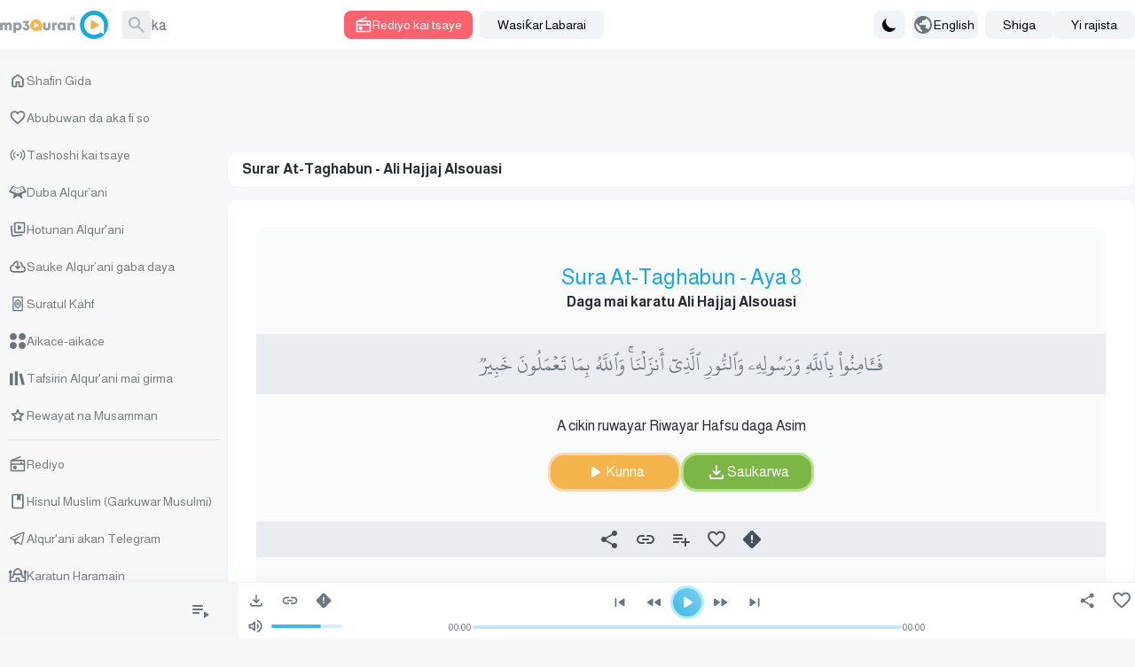

--- FILE ---
content_type: application/javascript; charset=UTF-8
request_url: https://www.mp3quran.net/build/assets/app-D80c4CQZ.js
body_size: 26268
content:
import{a as K,c as B}from"./axios-D1r9X8_-.js";window.axios=K;window.axios.defaults.headers.common["X-Requested-With"]="XMLHttpRequest";var O={};/*!
 *  howler.js v2.2.4
 *  howlerjs.com
 *
 *  (c) 2013-2020, James Simpson of GoldFire Studios
 *  goldfirestudios.com
 *
 *  MIT License
 */(function(_){(function(){var n=function(){this.init()};n.prototype={init:function(){var e=this||t;return e._counter=1e3,e._html5AudioPool=[],e.html5PoolSize=10,e._codecs={},e._howls=[],e._muted=!1,e._volume=1,e._canPlayEvent="canplaythrough",e._navigator=typeof window<"u"&&window.navigator?window.navigator:null,e.masterGain=null,e.noAudio=!1,e.usingWebAudio=!0,e.autoSuspend=!0,e.ctx=null,e.autoUnlock=!0,e._setup(),e},volume:function(e){var i=this||t;if(e=parseFloat(e),i.ctx||g(),typeof e<"u"&&e>=0&&e<=1){if(i._volume=e,i._muted)return i;i.usingWebAudio&&i.masterGain.gain.setValueAtTime(e,t.ctx.currentTime);for(var a=0;a<i._howls.length;a++)if(!i._howls[a]._webAudio)for(var d=i._howls[a]._getSoundIds(),p=0;p<d.length;p++){var h=i._howls[a]._soundById(d[p]);h&&h._node&&(h._node.volume=h._volume*e)}return i}return i._volume},mute:function(e){var i=this||t;i.ctx||g(),i._muted=e,i.usingWebAudio&&i.masterGain.gain.setValueAtTime(e?0:i._volume,t.ctx.currentTime);for(var a=0;a<i._howls.length;a++)if(!i._howls[a]._webAudio)for(var d=i._howls[a]._getSoundIds(),p=0;p<d.length;p++){var h=i._howls[a]._soundById(d[p]);h&&h._node&&(h._node.muted=e?!0:h._muted)}return i},stop:function(){for(var e=this||t,i=0;i<e._howls.length;i++)e._howls[i].stop();return e},unload:function(){for(var e=this||t,i=e._howls.length-1;i>=0;i--)e._howls[i].unload();return e.usingWebAudio&&e.ctx&&typeof e.ctx.close<"u"&&(e.ctx.close(),e.ctx=null,g()),e},codecs:function(e){return(this||t)._codecs[e.replace(/^x-/,"")]},_setup:function(){var e=this||t;if(e.state=e.ctx&&e.ctx.state||"suspended",e._autoSuspend(),!e.usingWebAudio)if(typeof Audio<"u")try{var i=new Audio;typeof i.oncanplaythrough>"u"&&(e._canPlayEvent="canplay")}catch{e.noAudio=!0}else e.noAudio=!0;try{var i=new Audio;i.muted&&(e.noAudio=!0)}catch{}return e.noAudio||e._setupCodecs(),e},_setupCodecs:function(){var e=this||t,i=null;try{i=typeof Audio<"u"?new Audio:null}catch{return e}if(!i||typeof i.canPlayType!="function")return e;var a=i.canPlayType("audio/mpeg;").replace(/^no$/,""),d=e._navigator?e._navigator.userAgent:"",p=d.match(/OPR\/(\d+)/g),h=p&&parseInt(p[0].split("/")[1],10)<33,c=d.indexOf("Safari")!==-1&&d.indexOf("Chrome")===-1,y=d.match(/Version\/(.*?) /),v=c&&y&&parseInt(y[1],10)<15;return e._codecs={mp3:!!(!h&&(a||i.canPlayType("audio/mp3;").replace(/^no$/,""))),mpeg:!!a,opus:!!i.canPlayType('audio/ogg; codecs="opus"').replace(/^no$/,""),ogg:!!i.canPlayType('audio/ogg; codecs="vorbis"').replace(/^no$/,""),oga:!!i.canPlayType('audio/ogg; codecs="vorbis"').replace(/^no$/,""),wav:!!(i.canPlayType('audio/wav; codecs="1"')||i.canPlayType("audio/wav")).replace(/^no$/,""),aac:!!i.canPlayType("audio/aac;").replace(/^no$/,""),caf:!!i.canPlayType("audio/x-caf;").replace(/^no$/,""),m4a:!!(i.canPlayType("audio/x-m4a;")||i.canPlayType("audio/m4a;")||i.canPlayType("audio/aac;")).replace(/^no$/,""),m4b:!!(i.canPlayType("audio/x-m4b;")||i.canPlayType("audio/m4b;")||i.canPlayType("audio/aac;")).replace(/^no$/,""),mp4:!!(i.canPlayType("audio/x-mp4;")||i.canPlayType("audio/mp4;")||i.canPlayType("audio/aac;")).replace(/^no$/,""),weba:!!(!v&&i.canPlayType('audio/webm; codecs="vorbis"').replace(/^no$/,"")),webm:!!(!v&&i.canPlayType('audio/webm; codecs="vorbis"').replace(/^no$/,"")),dolby:!!i.canPlayType('audio/mp4; codecs="ec-3"').replace(/^no$/,""),flac:!!(i.canPlayType("audio/x-flac;")||i.canPlayType("audio/flac;")).replace(/^no$/,"")},e},_unlockAudio:function(){var e=this||t;if(!(e._audioUnlocked||!e.ctx)){e._audioUnlocked=!1,e.autoUnlock=!1,!e._mobileUnloaded&&e.ctx.sampleRate!==44100&&(e._mobileUnloaded=!0,e.unload()),e._scratchBuffer=e.ctx.createBuffer(1,1,22050);var i=function(a){for(;e._html5AudioPool.length<e.html5PoolSize;)try{var d=new Audio;d._unlocked=!0,e._releaseHtml5Audio(d)}catch{e.noAudio=!0;break}for(var p=0;p<e._howls.length;p++)if(!e._howls[p]._webAudio)for(var h=e._howls[p]._getSoundIds(),c=0;c<h.length;c++){var y=e._howls[p]._soundById(h[c]);y&&y._node&&!y._node._unlocked&&(y._node._unlocked=!0,y._node.load())}e._autoResume();var v=e.ctx.createBufferSource();v.buffer=e._scratchBuffer,v.connect(e.ctx.destination),typeof v.start>"u"?v.noteOn(0):v.start(0),typeof e.ctx.resume=="function"&&e.ctx.resume(),v.onended=function(){v.disconnect(0),e._audioUnlocked=!0,document.removeEventListener("touchstart",i,!0),document.removeEventListener("touchend",i,!0),document.removeEventListener("click",i,!0),document.removeEventListener("keydown",i,!0);for(var b=0;b<e._howls.length;b++)e._howls[b]._emit("unlock")}};return document.addEventListener("touchstart",i,!0),document.addEventListener("touchend",i,!0),document.addEventListener("click",i,!0),document.addEventListener("keydown",i,!0),e}},_obtainHtml5Audio:function(){var e=this||t;if(e._html5AudioPool.length)return e._html5AudioPool.pop();var i=new Audio().play();return i&&typeof Promise<"u"&&(i instanceof Promise||typeof i.then=="function")&&i.catch(function(){console.warn("HTML5 Audio pool exhausted, returning potentially locked audio object.")}),new Audio},_releaseHtml5Audio:function(e){var i=this||t;return e._unlocked&&i._html5AudioPool.push(e),i},_autoSuspend:function(){var e=this;if(!(!e.autoSuspend||!e.ctx||typeof e.ctx.suspend>"u"||!t.usingWebAudio)){for(var i=0;i<e._howls.length;i++)if(e._howls[i]._webAudio){for(var a=0;a<e._howls[i]._sounds.length;a++)if(!e._howls[i]._sounds[a]._paused)return e}return e._suspendTimer&&clearTimeout(e._suspendTimer),e._suspendTimer=setTimeout(function(){if(e.autoSuspend){e._suspendTimer=null,e.state="suspending";var d=function(){e.state="suspended",e._resumeAfterSuspend&&(delete e._resumeAfterSuspend,e._autoResume())};e.ctx.suspend().then(d,d)}},3e4),e}},_autoResume:function(){var e=this;if(!(!e.ctx||typeof e.ctx.resume>"u"||!t.usingWebAudio))return e.state==="running"&&e.ctx.state!=="interrupted"&&e._suspendTimer?(clearTimeout(e._suspendTimer),e._suspendTimer=null):e.state==="suspended"||e.state==="running"&&e.ctx.state==="interrupted"?(e.ctx.resume().then(function(){e.state="running";for(var i=0;i<e._howls.length;i++)e._howls[i]._emit("resume")}),e._suspendTimer&&(clearTimeout(e._suspendTimer),e._suspendTimer=null)):e.state==="suspending"&&(e._resumeAfterSuspend=!0),e}};var t=new n,r=function(e){var i=this;if(!e.src||e.src.length===0){console.error("An array of source files must be passed with any new Howl.");return}i.init(e)};r.prototype={init:function(e){var i=this;return t.ctx||g(),i._autoplay=e.autoplay||!1,i._format=typeof e.format!="string"?e.format:[e.format],i._html5=e.html5||!1,i._muted=e.mute||!1,i._loop=e.loop||!1,i._pool=e.pool||5,i._preload=typeof e.preload=="boolean"||e.preload==="metadata"?e.preload:!0,i._rate=e.rate||1,i._sprite=e.sprite||{},i._src=typeof e.src!="string"?e.src:[e.src],i._volume=e.volume!==void 0?e.volume:1,i._xhr={method:e.xhr&&e.xhr.method?e.xhr.method:"GET",headers:e.xhr&&e.xhr.headers?e.xhr.headers:null,withCredentials:e.xhr&&e.xhr.withCredentials?e.xhr.withCredentials:!1},i._duration=0,i._state="unloaded",i._sounds=[],i._endTimers={},i._queue=[],i._playLock=!1,i._onend=e.onend?[{fn:e.onend}]:[],i._onfade=e.onfade?[{fn:e.onfade}]:[],i._onload=e.onload?[{fn:e.onload}]:[],i._onloaderror=e.onloaderror?[{fn:e.onloaderror}]:[],i._onplayerror=e.onplayerror?[{fn:e.onplayerror}]:[],i._onpause=e.onpause?[{fn:e.onpause}]:[],i._onplay=e.onplay?[{fn:e.onplay}]:[],i._onstop=e.onstop?[{fn:e.onstop}]:[],i._onmute=e.onmute?[{fn:e.onmute}]:[],i._onvolume=e.onvolume?[{fn:e.onvolume}]:[],i._onrate=e.onrate?[{fn:e.onrate}]:[],i._onseek=e.onseek?[{fn:e.onseek}]:[],i._onunlock=e.onunlock?[{fn:e.onunlock}]:[],i._onresume=[],i._webAudio=t.usingWebAudio&&!i._html5,typeof t.ctx<"u"&&t.ctx&&t.autoUnlock&&t._unlockAudio(),t._howls.push(i),i._autoplay&&i._queue.push({event:"play",action:function(){i.play()}}),i._preload&&i._preload!=="none"&&i.load(),i},load:function(){var e=this,i=null;if(t.noAudio){e._emit("loaderror",null,"No audio support.");return}typeof e._src=="string"&&(e._src=[e._src]);for(var a=0;a<e._src.length;a++){var d,p;if(e._format&&e._format[a])d=e._format[a];else{if(p=e._src[a],typeof p!="string"){e._emit("loaderror",null,"Non-string found in selected audio sources - ignoring.");continue}d=/^data:audio\/([^;,]+);/i.exec(p),d||(d=/\.([^.]+)$/.exec(p.split("?",1)[0])),d&&(d=d[1].toLowerCase())}if(d||console.warn('No file extension was found. Consider using the "format" property or specify an extension.'),d&&t.codecs(d)){i=e._src[a];break}}if(!i){e._emit("loaderror",null,"No codec support for selected audio sources.");return}return e._src=i,e._state="loading",window.location.protocol==="https:"&&i.slice(0,5)==="http:"&&(e._html5=!0,e._webAudio=!1),new s(e),e._webAudio&&l(e),e},play:function(e,i){var a=this,d=null;if(typeof e=="number")d=e,e=null;else{if(typeof e=="string"&&a._state==="loaded"&&!a._sprite[e])return null;if(typeof e>"u"&&(e="__default",!a._playLock)){for(var p=0,h=0;h<a._sounds.length;h++)a._sounds[h]._paused&&!a._sounds[h]._ended&&(p++,d=a._sounds[h]._id);p===1?e=null:d=null}}var c=d?a._soundById(d):a._inactiveSound();if(!c)return null;if(d&&!e&&(e=c._sprite||"__default"),a._state!=="loaded"){c._sprite=e,c._ended=!1;var y=c._id;return a._queue.push({event:"play",action:function(){a.play(y)}}),y}if(d&&!c._paused)return i||a._loadQueue("play"),c._id;a._webAudio&&t._autoResume();var v=Math.max(0,c._seek>0?c._seek:a._sprite[e][0]/1e3),b=Math.max(0,(a._sprite[e][0]+a._sprite[e][1])/1e3-v),S=b*1e3/Math.abs(c._rate),E=a._sprite[e][0]/1e3,C=(a._sprite[e][0]+a._sprite[e][1])/1e3;c._sprite=e,c._ended=!1;var F=function(){c._paused=!1,c._seek=v,c._start=E,c._stop=C,c._loop=!!(c._loop||a._sprite[e][2])};if(v>=C){a._ended(c);return}var w=c._node;if(a._webAudio){var H=function(){a._playLock=!1,F(),a._refreshBuffer(c);var P=c._muted||a._muted?0:c._volume;w.gain.setValueAtTime(P,t.ctx.currentTime),c._playStart=t.ctx.currentTime,typeof w.bufferSource.start>"u"?c._loop?w.bufferSource.noteGrainOn(0,v,86400):w.bufferSource.noteGrainOn(0,v,b):c._loop?w.bufferSource.start(0,v,86400):w.bufferSource.start(0,v,b),S!==1/0&&(a._endTimers[c._id]=setTimeout(a._ended.bind(a,c),S)),i||setTimeout(function(){a._emit("play",c._id),a._loadQueue()},0)};t.state==="running"&&t.ctx.state!=="interrupted"?H():(a._playLock=!0,a.once("resume",H),a._clearTimer(c._id))}else{var R=function(){w.currentTime=v,w.muted=c._muted||a._muted||t._muted||w.muted,w.volume=c._volume*t.volume(),w.playbackRate=c._rate;try{var P=w.play();if(P&&typeof Promise<"u"&&(P instanceof Promise||typeof P.then=="function")?(a._playLock=!0,F(),P.then(function(){a._playLock=!1,w._unlocked=!0,i?a._loadQueue():a._emit("play",c._id)}).catch(function(){a._playLock=!1,a._emit("playerror",c._id,"Playback was unable to start. This is most commonly an issue on mobile devices and Chrome where playback was not within a user interaction."),c._ended=!0,c._paused=!0})):i||(a._playLock=!1,F(),a._emit("play",c._id)),w.playbackRate=c._rate,w.paused){a._emit("playerror",c._id,"Playback was unable to start. This is most commonly an issue on mobile devices and Chrome where playback was not within a user interaction.");return}e!=="__default"||c._loop?a._endTimers[c._id]=setTimeout(a._ended.bind(a,c),S):(a._endTimers[c._id]=function(){a._ended(c),w.removeEventListener("ended",a._endTimers[c._id],!1)},w.addEventListener("ended",a._endTimers[c._id],!1))}catch(J){a._emit("playerror",c._id,J)}};w.src==="[data-uri]"&&(w.src=a._src,w.load());var Z=window&&window.ejecta||!w.readyState&&t._navigator.isCocoonJS;if(w.readyState>=3||Z)R();else{a._playLock=!0,a._state="loading";var N=function(){a._state="loaded",R(),w.removeEventListener(t._canPlayEvent,N,!1)};w.addEventListener(t._canPlayEvent,N,!1),a._clearTimer(c._id)}}return c._id},pause:function(e){var i=this;if(i._state!=="loaded"||i._playLock)return i._queue.push({event:"pause",action:function(){i.pause(e)}}),i;for(var a=i._getSoundIds(e),d=0;d<a.length;d++){i._clearTimer(a[d]);var p=i._soundById(a[d]);if(p&&!p._paused&&(p._seek=i.seek(a[d]),p._rateSeek=0,p._paused=!0,i._stopFade(a[d]),p._node))if(i._webAudio){if(!p._node.bufferSource)continue;typeof p._node.bufferSource.stop>"u"?p._node.bufferSource.noteOff(0):p._node.bufferSource.stop(0),i._cleanBuffer(p._node)}else(!isNaN(p._node.duration)||p._node.duration===1/0)&&p._node.pause();arguments[1]||i._emit("pause",p?p._id:null)}return i},stop:function(e,i){var a=this;if(a._state!=="loaded"||a._playLock)return a._queue.push({event:"stop",action:function(){a.stop(e)}}),a;for(var d=a._getSoundIds(e),p=0;p<d.length;p++){a._clearTimer(d[p]);var h=a._soundById(d[p]);h&&(h._seek=h._start||0,h._rateSeek=0,h._paused=!0,h._ended=!0,a._stopFade(d[p]),h._node&&(a._webAudio?h._node.bufferSource&&(typeof h._node.bufferSource.stop>"u"?h._node.bufferSource.noteOff(0):h._node.bufferSource.stop(0),a._cleanBuffer(h._node)):(!isNaN(h._node.duration)||h._node.duration===1/0)&&(h._node.currentTime=h._start||0,h._node.pause(),h._node.duration===1/0&&a._clearSound(h._node))),i||a._emit("stop",h._id))}return a},mute:function(e,i){var a=this;if(a._state!=="loaded"||a._playLock)return a._queue.push({event:"mute",action:function(){a.mute(e,i)}}),a;if(typeof i>"u")if(typeof e=="boolean")a._muted=e;else return a._muted;for(var d=a._getSoundIds(i),p=0;p<d.length;p++){var h=a._soundById(d[p]);h&&(h._muted=e,h._interval&&a._stopFade(h._id),a._webAudio&&h._node?h._node.gain.setValueAtTime(e?0:h._volume,t.ctx.currentTime):h._node&&(h._node.muted=t._muted?!0:e),a._emit("mute",h._id))}return a},volume:function(){var e=this,i=arguments,a,d;if(i.length===0)return e._volume;if(i.length===1||i.length===2&&typeof i[1]>"u"){var p=e._getSoundIds(),h=p.indexOf(i[0]);h>=0?d=parseInt(i[0],10):a=parseFloat(i[0])}else i.length>=2&&(a=parseFloat(i[0]),d=parseInt(i[1],10));var c;if(typeof a<"u"&&a>=0&&a<=1){if(e._state!=="loaded"||e._playLock)return e._queue.push({event:"volume",action:function(){e.volume.apply(e,i)}}),e;typeof d>"u"&&(e._volume=a),d=e._getSoundIds(d);for(var y=0;y<d.length;y++)c=e._soundById(d[y]),c&&(c._volume=a,i[2]||e._stopFade(d[y]),e._webAudio&&c._node&&!c._muted?c._node.gain.setValueAtTime(a,t.ctx.currentTime):c._node&&!c._muted&&(c._node.volume=a*t.volume()),e._emit("volume",c._id))}else return c=d?e._soundById(d):e._sounds[0],c?c._volume:0;return e},fade:function(e,i,a,d){var p=this;if(p._state!=="loaded"||p._playLock)return p._queue.push({event:"fade",action:function(){p.fade(e,i,a,d)}}),p;e=Math.min(Math.max(0,parseFloat(e)),1),i=Math.min(Math.max(0,parseFloat(i)),1),a=parseFloat(a),p.volume(e,d);for(var h=p._getSoundIds(d),c=0;c<h.length;c++){var y=p._soundById(h[c]);if(y){if(d||p._stopFade(h[c]),p._webAudio&&!y._muted){var v=t.ctx.currentTime,b=v+a/1e3;y._volume=e,y._node.gain.setValueAtTime(e,v),y._node.gain.linearRampToValueAtTime(i,b)}p._startFadeInterval(y,e,i,a,h[c],typeof d>"u")}}return p},_startFadeInterval:function(e,i,a,d,p,h){var c=this,y=i,v=a-i,b=Math.abs(v/.01),S=Math.max(4,b>0?d/b:d),E=Date.now();e._fadeTo=a,e._interval=setInterval(function(){var C=(Date.now()-E)/d;E=Date.now(),y+=v*C,y=Math.round(y*100)/100,v<0?y=Math.max(a,y):y=Math.min(a,y),c._webAudio?e._volume=y:c.volume(y,e._id,!0),h&&(c._volume=y),(a<i&&y<=a||a>i&&y>=a)&&(clearInterval(e._interval),e._interval=null,e._fadeTo=null,c.volume(a,e._id),c._emit("fade",e._id))},S)},_stopFade:function(e){var i=this,a=i._soundById(e);return a&&a._interval&&(i._webAudio&&a._node.gain.cancelScheduledValues(t.ctx.currentTime),clearInterval(a._interval),a._interval=null,i.volume(a._fadeTo,e),a._fadeTo=null,i._emit("fade",e)),i},loop:function(){var e=this,i=arguments,a,d,p;if(i.length===0)return e._loop;if(i.length===1)if(typeof i[0]=="boolean")a=i[0],e._loop=a;else return p=e._soundById(parseInt(i[0],10)),p?p._loop:!1;else i.length===2&&(a=i[0],d=parseInt(i[1],10));for(var h=e._getSoundIds(d),c=0;c<h.length;c++)p=e._soundById(h[c]),p&&(p._loop=a,e._webAudio&&p._node&&p._node.bufferSource&&(p._node.bufferSource.loop=a,a&&(p._node.bufferSource.loopStart=p._start||0,p._node.bufferSource.loopEnd=p._stop,e.playing(h[c])&&(e.pause(h[c],!0),e.play(h[c],!0)))));return e},rate:function(){var e=this,i=arguments,a,d;if(i.length===0)d=e._sounds[0]._id;else if(i.length===1){var p=e._getSoundIds(),h=p.indexOf(i[0]);h>=0?d=parseInt(i[0],10):a=parseFloat(i[0])}else i.length===2&&(a=parseFloat(i[0]),d=parseInt(i[1],10));var c;if(typeof a=="number"){if(e._state!=="loaded"||e._playLock)return e._queue.push({event:"rate",action:function(){e.rate.apply(e,i)}}),e;typeof d>"u"&&(e._rate=a),d=e._getSoundIds(d);for(var y=0;y<d.length;y++)if(c=e._soundById(d[y]),c){e.playing(d[y])&&(c._rateSeek=e.seek(d[y]),c._playStart=e._webAudio?t.ctx.currentTime:c._playStart),c._rate=a,e._webAudio&&c._node&&c._node.bufferSource?c._node.bufferSource.playbackRate.setValueAtTime(a,t.ctx.currentTime):c._node&&(c._node.playbackRate=a);var v=e.seek(d[y]),b=(e._sprite[c._sprite][0]+e._sprite[c._sprite][1])/1e3-v,S=b*1e3/Math.abs(c._rate);(e._endTimers[d[y]]||!c._paused)&&(e._clearTimer(d[y]),e._endTimers[d[y]]=setTimeout(e._ended.bind(e,c),S)),e._emit("rate",c._id)}}else return c=e._soundById(d),c?c._rate:e._rate;return e},seek:function(){var e=this,i=arguments,a,d;if(i.length===0)e._sounds.length&&(d=e._sounds[0]._id);else if(i.length===1){var p=e._getSoundIds(),h=p.indexOf(i[0]);h>=0?d=parseInt(i[0],10):e._sounds.length&&(d=e._sounds[0]._id,a=parseFloat(i[0]))}else i.length===2&&(a=parseFloat(i[0]),d=parseInt(i[1],10));if(typeof d>"u")return 0;if(typeof a=="number"&&(e._state!=="loaded"||e._playLock))return e._queue.push({event:"seek",action:function(){e.seek.apply(e,i)}}),e;var c=e._soundById(d);if(c)if(typeof a=="number"&&a>=0){var y=e.playing(d);y&&e.pause(d,!0),c._seek=a,c._ended=!1,e._clearTimer(d),!e._webAudio&&c._node&&!isNaN(c._node.duration)&&(c._node.currentTime=a);var v=function(){y&&e.play(d,!0),e._emit("seek",d)};if(y&&!e._webAudio){var b=function(){e._playLock?setTimeout(b,0):v()};setTimeout(b,0)}else v()}else if(e._webAudio){var S=e.playing(d)?t.ctx.currentTime-c._playStart:0,E=c._rateSeek?c._rateSeek-c._seek:0;return c._seek+(E+S*Math.abs(c._rate))}else return c._node.currentTime;return e},playing:function(e){var i=this;if(typeof e=="number"){var a=i._soundById(e);return a?!a._paused:!1}for(var d=0;d<i._sounds.length;d++)if(!i._sounds[d]._paused)return!0;return!1},duration:function(e){var i=this,a=i._duration,d=i._soundById(e);return d&&(a=i._sprite[d._sprite][1]/1e3),a},state:function(){return this._state},unload:function(){for(var e=this,i=e._sounds,a=0;a<i.length;a++)i[a]._paused||e.stop(i[a]._id),e._webAudio||(e._clearSound(i[a]._node),i[a]._node.removeEventListener("error",i[a]._errorFn,!1),i[a]._node.removeEventListener(t._canPlayEvent,i[a]._loadFn,!1),i[a]._node.removeEventListener("ended",i[a]._endFn,!1),t._releaseHtml5Audio(i[a]._node)),delete i[a]._node,e._clearTimer(i[a]._id);var d=t._howls.indexOf(e);d>=0&&t._howls.splice(d,1);var p=!0;for(a=0;a<t._howls.length;a++)if(t._howls[a]._src===e._src||e._src.indexOf(t._howls[a]._src)>=0){p=!1;break}return o&&p&&delete o[e._src],t.noAudio=!1,e._state="unloaded",e._sounds=[],e=null,null},on:function(e,i,a,d){var p=this,h=p["_on"+e];return typeof i=="function"&&h.push(d?{id:a,fn:i,once:d}:{id:a,fn:i}),p},off:function(e,i,a){var d=this,p=d["_on"+e],h=0;if(typeof i=="number"&&(a=i,i=null),i||a)for(h=0;h<p.length;h++){var c=a===p[h].id;if(i===p[h].fn&&c||!i&&c){p.splice(h,1);break}}else if(e)d["_on"+e]=[];else{var y=Object.keys(d);for(h=0;h<y.length;h++)y[h].indexOf("_on")===0&&Array.isArray(d[y[h]])&&(d[y[h]]=[])}return d},once:function(e,i,a){var d=this;return d.on(e,i,a,1),d},_emit:function(e,i,a){for(var d=this,p=d["_on"+e],h=p.length-1;h>=0;h--)(!p[h].id||p[h].id===i||e==="load")&&(setTimeout((function(c){c.call(this,i,a)}).bind(d,p[h].fn),0),p[h].once&&d.off(e,p[h].fn,p[h].id));return d._loadQueue(e),d},_loadQueue:function(e){var i=this;if(i._queue.length>0){var a=i._queue[0];a.event===e&&(i._queue.shift(),i._loadQueue()),e||a.action()}return i},_ended:function(e){var i=this,a=e._sprite;if(!i._webAudio&&e._node&&!e._node.paused&&!e._node.ended&&e._node.currentTime<e._stop)return setTimeout(i._ended.bind(i,e),100),i;var d=!!(e._loop||i._sprite[a][2]);if(i._emit("end",e._id),!i._webAudio&&d&&i.stop(e._id,!0).play(e._id),i._webAudio&&d){i._emit("play",e._id),e._seek=e._start||0,e._rateSeek=0,e._playStart=t.ctx.currentTime;var p=(e._stop-e._start)*1e3/Math.abs(e._rate);i._endTimers[e._id]=setTimeout(i._ended.bind(i,e),p)}return i._webAudio&&!d&&(e._paused=!0,e._ended=!0,e._seek=e._start||0,e._rateSeek=0,i._clearTimer(e._id),i._cleanBuffer(e._node),t._autoSuspend()),!i._webAudio&&!d&&i.stop(e._id,!0),i},_clearTimer:function(e){var i=this;if(i._endTimers[e]){if(typeof i._endTimers[e]!="function")clearTimeout(i._endTimers[e]);else{var a=i._soundById(e);a&&a._node&&a._node.removeEventListener("ended",i._endTimers[e],!1)}delete i._endTimers[e]}return i},_soundById:function(e){for(var i=this,a=0;a<i._sounds.length;a++)if(e===i._sounds[a]._id)return i._sounds[a];return null},_inactiveSound:function(){var e=this;e._drain();for(var i=0;i<e._sounds.length;i++)if(e._sounds[i]._ended)return e._sounds[i].reset();return new s(e)},_drain:function(){var e=this,i=e._pool,a=0,d=0;if(!(e._sounds.length<i)){for(d=0;d<e._sounds.length;d++)e._sounds[d]._ended&&a++;for(d=e._sounds.length-1;d>=0;d--){if(a<=i)return;e._sounds[d]._ended&&(e._webAudio&&e._sounds[d]._node&&e._sounds[d]._node.disconnect(0),e._sounds.splice(d,1),a--)}}},_getSoundIds:function(e){var i=this;if(typeof e>"u"){for(var a=[],d=0;d<i._sounds.length;d++)a.push(i._sounds[d]._id);return a}else return[e]},_refreshBuffer:function(e){var i=this;return e._node.bufferSource=t.ctx.createBufferSource(),e._node.bufferSource.buffer=o[i._src],e._panner?e._node.bufferSource.connect(e._panner):e._node.bufferSource.connect(e._node),e._node.bufferSource.loop=e._loop,e._loop&&(e._node.bufferSource.loopStart=e._start||0,e._node.bufferSource.loopEnd=e._stop||0),e._node.bufferSource.playbackRate.setValueAtTime(e._rate,t.ctx.currentTime),i},_cleanBuffer:function(e){var i=this,a=t._navigator&&t._navigator.vendor.indexOf("Apple")>=0;if(!e.bufferSource)return i;if(t._scratchBuffer&&e.bufferSource&&(e.bufferSource.onended=null,e.bufferSource.disconnect(0),a))try{e.bufferSource.buffer=t._scratchBuffer}catch{}return e.bufferSource=null,i},_clearSound:function(e){var i=/MSIE |Trident\//.test(t._navigator&&t._navigator.userAgent);i||(e.src="[data-uri]")}};var s=function(e){this._parent=e,this.init()};s.prototype={init:function(){var e=this,i=e._parent;return e._muted=i._muted,e._loop=i._loop,e._volume=i._volume,e._rate=i._rate,e._seek=0,e._paused=!0,e._ended=!0,e._sprite="__default",e._id=++t._counter,i._sounds.push(e),e.create(),e},create:function(){var e=this,i=e._parent,a=t._muted||e._muted||e._parent._muted?0:e._volume;return i._webAudio?(e._node=typeof t.ctx.createGain>"u"?t.ctx.createGainNode():t.ctx.createGain(),e._node.gain.setValueAtTime(a,t.ctx.currentTime),e._node.paused=!0,e._node.connect(t.masterGain)):t.noAudio||(e._node=t._obtainHtml5Audio(),e._errorFn=e._errorListener.bind(e),e._node.addEventListener("error",e._errorFn,!1),e._loadFn=e._loadListener.bind(e),e._node.addEventListener(t._canPlayEvent,e._loadFn,!1),e._endFn=e._endListener.bind(e),e._node.addEventListener("ended",e._endFn,!1),e._node.src=i._src,e._node.preload=i._preload===!0?"auto":i._preload,e._node.volume=a*t.volume(),e._node.load()),e},reset:function(){var e=this,i=e._parent;return e._muted=i._muted,e._loop=i._loop,e._volume=i._volume,e._rate=i._rate,e._seek=0,e._rateSeek=0,e._paused=!0,e._ended=!0,e._sprite="__default",e._id=++t._counter,e},_errorListener:function(){var e=this;e._parent._emit("loaderror",e._id,e._node.error?e._node.error.code:0),e._node.removeEventListener("error",e._errorFn,!1)},_loadListener:function(){var e=this,i=e._parent;i._duration=Math.ceil(e._node.duration*10)/10,Object.keys(i._sprite).length===0&&(i._sprite={__default:[0,i._duration*1e3]}),i._state!=="loaded"&&(i._state="loaded",i._emit("load"),i._loadQueue()),e._node.removeEventListener(t._canPlayEvent,e._loadFn,!1)},_endListener:function(){var e=this,i=e._parent;i._duration===1/0&&(i._duration=Math.ceil(e._node.duration*10)/10,i._sprite.__default[1]===1/0&&(i._sprite.__default[1]=i._duration*1e3),i._ended(e)),e._node.removeEventListener("ended",e._endFn,!1)}};var o={},l=function(e){var i=e._src;if(o[i]){e._duration=o[i].duration,u(e);return}if(/^data:[^;]+;base64,/.test(i)){for(var a=atob(i.split(",")[1]),d=new Uint8Array(a.length),p=0;p<a.length;++p)d[p]=a.charCodeAt(p);f(d.buffer,e)}else{var h=new XMLHttpRequest;h.open(e._xhr.method,i,!0),h.withCredentials=e._xhr.withCredentials,h.responseType="arraybuffer",e._xhr.headers&&Object.keys(e._xhr.headers).forEach(function(c){h.setRequestHeader(c,e._xhr.headers[c])}),h.onload=function(){var c=(h.status+"")[0];if(c!=="0"&&c!=="2"&&c!=="3"){e._emit("loaderror",null,"Failed loading audio file with status: "+h.status+".");return}f(h.response,e)},h.onerror=function(){e._webAudio&&(e._html5=!0,e._webAudio=!1,e._sounds=[],delete o[i],e.load())},m(h)}},m=function(e){try{e.send()}catch{e.onerror()}},f=function(e,i){var a=function(){i._emit("loaderror",null,"Decoding audio data failed.")},d=function(p){p&&i._sounds.length>0?(o[i._src]=p,u(i,p)):a()};typeof Promise<"u"&&t.ctx.decodeAudioData.length===1?t.ctx.decodeAudioData(e).then(d).catch(a):t.ctx.decodeAudioData(e,d,a)},u=function(e,i){i&&!e._duration&&(e._duration=i.duration),Object.keys(e._sprite).length===0&&(e._sprite={__default:[0,e._duration*1e3]}),e._state!=="loaded"&&(e._state="loaded",e._emit("load"),e._loadQueue())},g=function(){if(t.usingWebAudio){try{typeof AudioContext<"u"?t.ctx=new AudioContext:typeof webkitAudioContext<"u"?t.ctx=new webkitAudioContext:t.usingWebAudio=!1}catch{t.usingWebAudio=!1}t.ctx||(t.usingWebAudio=!1);var e=/iP(hone|od|ad)/.test(t._navigator&&t._navigator.platform),i=t._navigator&&t._navigator.appVersion.match(/OS (\d+)_(\d+)_?(\d+)?/),a=i?parseInt(i[1],10):null;if(e&&a&&a<9){var d=/safari/.test(t._navigator&&t._navigator.userAgent.toLowerCase());t._navigator&&!d&&(t.usingWebAudio=!1)}t.usingWebAudio&&(t.masterGain=typeof t.ctx.createGain>"u"?t.ctx.createGainNode():t.ctx.createGain(),t.masterGain.gain.setValueAtTime(t._muted?0:t._volume,t.ctx.currentTime),t.masterGain.connect(t.ctx.destination)),t._setup()}};_.Howler=t,_.Howl=r,typeof B<"u"?(B.HowlerGlobal=n,B.Howler=t,B.Howl=r,B.Sound=s):typeof window<"u"&&(window.HowlerGlobal=n,window.Howler=t,window.Howl=r,window.Sound=s)})();/*!
 *  Spatial Plugin - Adds support for stereo and 3D audio where Web Audio is supported.
 *  
 *  howler.js v2.2.4
 *  howlerjs.com
 *
 *  (c) 2013-2020, James Simpson of GoldFire Studios
 *  goldfirestudios.com
 *
 *  MIT License
 */(function(){HowlerGlobal.prototype._pos=[0,0,0],HowlerGlobal.prototype._orientation=[0,0,-1,0,1,0],HowlerGlobal.prototype.stereo=function(t){var r=this;if(!r.ctx||!r.ctx.listener)return r;for(var s=r._howls.length-1;s>=0;s--)r._howls[s].stereo(t);return r},HowlerGlobal.prototype.pos=function(t,r,s){var o=this;if(!o.ctx||!o.ctx.listener)return o;if(r=typeof r!="number"?o._pos[1]:r,s=typeof s!="number"?o._pos[2]:s,typeof t=="number")o._pos=[t,r,s],typeof o.ctx.listener.positionX<"u"?(o.ctx.listener.positionX.setTargetAtTime(o._pos[0],Howler.ctx.currentTime,.1),o.ctx.listener.positionY.setTargetAtTime(o._pos[1],Howler.ctx.currentTime,.1),o.ctx.listener.positionZ.setTargetAtTime(o._pos[2],Howler.ctx.currentTime,.1)):o.ctx.listener.setPosition(o._pos[0],o._pos[1],o._pos[2]);else return o._pos;return o},HowlerGlobal.prototype.orientation=function(t,r,s,o,l,m){var f=this;if(!f.ctx||!f.ctx.listener)return f;var u=f._orientation;if(r=typeof r!="number"?u[1]:r,s=typeof s!="number"?u[2]:s,o=typeof o!="number"?u[3]:o,l=typeof l!="number"?u[4]:l,m=typeof m!="number"?u[5]:m,typeof t=="number")f._orientation=[t,r,s,o,l,m],typeof f.ctx.listener.forwardX<"u"?(f.ctx.listener.forwardX.setTargetAtTime(t,Howler.ctx.currentTime,.1),f.ctx.listener.forwardY.setTargetAtTime(r,Howler.ctx.currentTime,.1),f.ctx.listener.forwardZ.setTargetAtTime(s,Howler.ctx.currentTime,.1),f.ctx.listener.upX.setTargetAtTime(o,Howler.ctx.currentTime,.1),f.ctx.listener.upY.setTargetAtTime(l,Howler.ctx.currentTime,.1),f.ctx.listener.upZ.setTargetAtTime(m,Howler.ctx.currentTime,.1)):f.ctx.listener.setOrientation(t,r,s,o,l,m);else return u;return f},Howl.prototype.init=function(t){return function(r){var s=this;return s._orientation=r.orientation||[1,0,0],s._stereo=r.stereo||null,s._pos=r.pos||null,s._pannerAttr={coneInnerAngle:typeof r.coneInnerAngle<"u"?r.coneInnerAngle:360,coneOuterAngle:typeof r.coneOuterAngle<"u"?r.coneOuterAngle:360,coneOuterGain:typeof r.coneOuterGain<"u"?r.coneOuterGain:0,distanceModel:typeof r.distanceModel<"u"?r.distanceModel:"inverse",maxDistance:typeof r.maxDistance<"u"?r.maxDistance:1e4,panningModel:typeof r.panningModel<"u"?r.panningModel:"HRTF",refDistance:typeof r.refDistance<"u"?r.refDistance:1,rolloffFactor:typeof r.rolloffFactor<"u"?r.rolloffFactor:1},s._onstereo=r.onstereo?[{fn:r.onstereo}]:[],s._onpos=r.onpos?[{fn:r.onpos}]:[],s._onorientation=r.onorientation?[{fn:r.onorientation}]:[],t.call(this,r)}}(Howl.prototype.init),Howl.prototype.stereo=function(t,r){var s=this;if(!s._webAudio)return s;if(s._state!=="loaded")return s._queue.push({event:"stereo",action:function(){s.stereo(t,r)}}),s;var o=typeof Howler.ctx.createStereoPanner>"u"?"spatial":"stereo";if(typeof r>"u")if(typeof t=="number")s._stereo=t,s._pos=[t,0,0];else return s._stereo;for(var l=s._getSoundIds(r),m=0;m<l.length;m++){var f=s._soundById(l[m]);if(f)if(typeof t=="number")f._stereo=t,f._pos=[t,0,0],f._node&&(f._pannerAttr.panningModel="equalpower",(!f._panner||!f._panner.pan)&&n(f,o),o==="spatial"?typeof f._panner.positionX<"u"?(f._panner.positionX.setValueAtTime(t,Howler.ctx.currentTime),f._panner.positionY.setValueAtTime(0,Howler.ctx.currentTime),f._panner.positionZ.setValueAtTime(0,Howler.ctx.currentTime)):f._panner.setPosition(t,0,0):f._panner.pan.setValueAtTime(t,Howler.ctx.currentTime)),s._emit("stereo",f._id);else return f._stereo}return s},Howl.prototype.pos=function(t,r,s,o){var l=this;if(!l._webAudio)return l;if(l._state!=="loaded")return l._queue.push({event:"pos",action:function(){l.pos(t,r,s,o)}}),l;if(r=typeof r!="number"?0:r,s=typeof s!="number"?-.5:s,typeof o>"u")if(typeof t=="number")l._pos=[t,r,s];else return l._pos;for(var m=l._getSoundIds(o),f=0;f<m.length;f++){var u=l._soundById(m[f]);if(u)if(typeof t=="number")u._pos=[t,r,s],u._node&&((!u._panner||u._panner.pan)&&n(u,"spatial"),typeof u._panner.positionX<"u"?(u._panner.positionX.setValueAtTime(t,Howler.ctx.currentTime),u._panner.positionY.setValueAtTime(r,Howler.ctx.currentTime),u._panner.positionZ.setValueAtTime(s,Howler.ctx.currentTime)):u._panner.setPosition(t,r,s)),l._emit("pos",u._id);else return u._pos}return l},Howl.prototype.orientation=function(t,r,s,o){var l=this;if(!l._webAudio)return l;if(l._state!=="loaded")return l._queue.push({event:"orientation",action:function(){l.orientation(t,r,s,o)}}),l;if(r=typeof r!="number"?l._orientation[1]:r,s=typeof s!="number"?l._orientation[2]:s,typeof o>"u")if(typeof t=="number")l._orientation=[t,r,s];else return l._orientation;for(var m=l._getSoundIds(o),f=0;f<m.length;f++){var u=l._soundById(m[f]);if(u)if(typeof t=="number")u._orientation=[t,r,s],u._node&&(u._panner||(u._pos||(u._pos=l._pos||[0,0,-.5]),n(u,"spatial")),typeof u._panner.orientationX<"u"?(u._panner.orientationX.setValueAtTime(t,Howler.ctx.currentTime),u._panner.orientationY.setValueAtTime(r,Howler.ctx.currentTime),u._panner.orientationZ.setValueAtTime(s,Howler.ctx.currentTime)):u._panner.setOrientation(t,r,s)),l._emit("orientation",u._id);else return u._orientation}return l},Howl.prototype.pannerAttr=function(){var t=this,r=arguments,s,o,l;if(!t._webAudio)return t;if(r.length===0)return t._pannerAttr;if(r.length===1)if(typeof r[0]=="object")s=r[0],typeof o>"u"&&(s.pannerAttr||(s.pannerAttr={coneInnerAngle:s.coneInnerAngle,coneOuterAngle:s.coneOuterAngle,coneOuterGain:s.coneOuterGain,distanceModel:s.distanceModel,maxDistance:s.maxDistance,refDistance:s.refDistance,rolloffFactor:s.rolloffFactor,panningModel:s.panningModel}),t._pannerAttr={coneInnerAngle:typeof s.pannerAttr.coneInnerAngle<"u"?s.pannerAttr.coneInnerAngle:t._coneInnerAngle,coneOuterAngle:typeof s.pannerAttr.coneOuterAngle<"u"?s.pannerAttr.coneOuterAngle:t._coneOuterAngle,coneOuterGain:typeof s.pannerAttr.coneOuterGain<"u"?s.pannerAttr.coneOuterGain:t._coneOuterGain,distanceModel:typeof s.pannerAttr.distanceModel<"u"?s.pannerAttr.distanceModel:t._distanceModel,maxDistance:typeof s.pannerAttr.maxDistance<"u"?s.pannerAttr.maxDistance:t._maxDistance,refDistance:typeof s.pannerAttr.refDistance<"u"?s.pannerAttr.refDistance:t._refDistance,rolloffFactor:typeof s.pannerAttr.rolloffFactor<"u"?s.pannerAttr.rolloffFactor:t._rolloffFactor,panningModel:typeof s.pannerAttr.panningModel<"u"?s.pannerAttr.panningModel:t._panningModel});else return l=t._soundById(parseInt(r[0],10)),l?l._pannerAttr:t._pannerAttr;else r.length===2&&(s=r[0],o=parseInt(r[1],10));for(var m=t._getSoundIds(o),f=0;f<m.length;f++)if(l=t._soundById(m[f]),l){var u=l._pannerAttr;u={coneInnerAngle:typeof s.coneInnerAngle<"u"?s.coneInnerAngle:u.coneInnerAngle,coneOuterAngle:typeof s.coneOuterAngle<"u"?s.coneOuterAngle:u.coneOuterAngle,coneOuterGain:typeof s.coneOuterGain<"u"?s.coneOuterGain:u.coneOuterGain,distanceModel:typeof s.distanceModel<"u"?s.distanceModel:u.distanceModel,maxDistance:typeof s.maxDistance<"u"?s.maxDistance:u.maxDistance,refDistance:typeof s.refDistance<"u"?s.refDistance:u.refDistance,rolloffFactor:typeof s.rolloffFactor<"u"?s.rolloffFactor:u.rolloffFactor,panningModel:typeof s.panningModel<"u"?s.panningModel:u.panningModel};var g=l._panner;g||(l._pos||(l._pos=t._pos||[0,0,-.5]),n(l,"spatial"),g=l._panner),g.coneInnerAngle=u.coneInnerAngle,g.coneOuterAngle=u.coneOuterAngle,g.coneOuterGain=u.coneOuterGain,g.distanceModel=u.distanceModel,g.maxDistance=u.maxDistance,g.refDistance=u.refDistance,g.rolloffFactor=u.rolloffFactor,g.panningModel=u.panningModel}return t},Sound.prototype.init=function(t){return function(){var r=this,s=r._parent;r._orientation=s._orientation,r._stereo=s._stereo,r._pos=s._pos,r._pannerAttr=s._pannerAttr,t.call(this),r._stereo?s.stereo(r._stereo):r._pos&&s.pos(r._pos[0],r._pos[1],r._pos[2],r._id)}}(Sound.prototype.init),Sound.prototype.reset=function(t){return function(){var r=this,s=r._parent;return r._orientation=s._orientation,r._stereo=s._stereo,r._pos=s._pos,r._pannerAttr=s._pannerAttr,r._stereo?s.stereo(r._stereo):r._pos?s.pos(r._pos[0],r._pos[1],r._pos[2],r._id):r._panner&&(r._panner.disconnect(0),r._panner=void 0,s._refreshBuffer(r)),t.call(this)}}(Sound.prototype.reset);var n=function(t,r){r=r||"spatial",r==="spatial"?(t._panner=Howler.ctx.createPanner(),t._panner.coneInnerAngle=t._pannerAttr.coneInnerAngle,t._panner.coneOuterAngle=t._pannerAttr.coneOuterAngle,t._panner.coneOuterGain=t._pannerAttr.coneOuterGain,t._panner.distanceModel=t._pannerAttr.distanceModel,t._panner.maxDistance=t._pannerAttr.maxDistance,t._panner.refDistance=t._pannerAttr.refDistance,t._panner.rolloffFactor=t._pannerAttr.rolloffFactor,t._panner.panningModel=t._pannerAttr.panningModel,typeof t._panner.positionX<"u"?(t._panner.positionX.setValueAtTime(t._pos[0],Howler.ctx.currentTime),t._panner.positionY.setValueAtTime(t._pos[1],Howler.ctx.currentTime),t._panner.positionZ.setValueAtTime(t._pos[2],Howler.ctx.currentTime)):t._panner.setPosition(t._pos[0],t._pos[1],t._pos[2]),typeof t._panner.orientationX<"u"?(t._panner.orientationX.setValueAtTime(t._orientation[0],Howler.ctx.currentTime),t._panner.orientationY.setValueAtTime(t._orientation[1],Howler.ctx.currentTime),t._panner.orientationZ.setValueAtTime(t._orientation[2],Howler.ctx.currentTime)):t._panner.setOrientation(t._orientation[0],t._orientation[1],t._orientation[2])):(t._panner=Howler.ctx.createStereoPanner(),t._panner.pan.setValueAtTime(t._stereo,Howler.ctx.currentTime)),t._panner.connect(t._node),t._paused||t._parent.pause(t._id,!0).play(t._id,!0)}})()})(O);class q{constructor(n,t,r){this.control=t,this.slider=$(n),this.player=r,this.setPercentage=0,this.progress=this.slider.find(".ap-progress"),this.point=this.slider.find(".ap-point"),this.tooltip=this.slider.find(".player-progress-tooltip"),this.initEventListeners()}initEventListeners(){this.slider.on("mousedown",n=>{this.isInteractionAllowed()&&this.startSliding(n)}),$(document).on("mousemove",n=>{this.slider.hasClass("qs-active")&&this.updateSlide(n)}).on("mouseup",()=>{this.slider.hasClass("qs-active")&&this.stopSliding()})}isInteractionAllowed(){return this.control==="volume"||this.player.sound.duration()!==1/0}showTooltip(n){this.tooltip.show();const t=this.calculatePercentage(n);this.tooltip.css("left",`calc(${t*100}% - 6px)`)}hideTooltip(){this.tooltip.hide()}startSliding(n){this.slider.addClass("qs-active"),this.updateSlide(n)}updateSlide(n){this.setPercentage=this.calculatePercentage(n);const t=`${this.setPercentage*100}`;this.control==="volume"?this.updateVolume(t):this.updateProgress(t)}stopSliding(){this.slider.removeClass("qs-active"),this.control==="progress"?this.player.seek(this.setPercentage):this.control==="volume"&&this.player.volume(this.setPercentage),this.setPercentage=0}calculatePercentage(n){const t=this.slider[0].getBoundingClientRect();let r=0;return this.control==="volume"?r=(n.clientX-t.left)/this.slider.outerWidth():r=(n.clientX-t.left)/this.slider.outerWidth(),Math.min(Math.max(r,0),1)}updateVolume(n){this.progress[0].style.width=`${n}%`,this.point[0].style.left=`calc(${n}% - 6px)`}updateProgress(n){this.progress[0].style.width=`${n}%`,this.point[0].style.left=`calc(${n}% - 6px)`;const t=Math.round(this.setPercentage*this.player.sound.duration());$("#playerTimer").html(this.player.formatTime(t)),$(".player-progress-line").css("width",`${n}%`)}}class L{constructor(n,t,r,s=[]){this.id=n,this.name=t,this.items=L.validateItems(s)?s:[]}static validateItems(n){return n.every(t=>Object.hasOwn(t,"id")&&Object.hasOwn(t,"file")&&Object.hasOwn(t,"name")&&Object.hasOwn(t,"type"))}updatePlaylistUI(){const n=this,t=[];$("#playerList, #fullPlayerList").html(""),this.items.forEach((s,o)=>{if(s.id!==void 0){const l=window.player&&window.player.state&&window.player.state.playing_item===s.id&&window.player.state.playing_type==s.type,m=n.createPlaylistItem(s,o,"playlistItem","playerListItem-",l);$("#playerList").append(m);const f={...s};delete f.howl,t.push(f)}});const r=new CustomEvent("playlistItemsChanged",{detail:{playlistId:this.id,items:t}});document.dispatchEvent(r)}createPlaylistItem(n,t,r,s,o=!1){let l=this;const m=$(`#${r}`).prop("content").cloneNode(!0),f=$(m);return n.name&&f.find(".read-sora").html(n.name),n.id&&f.find(".read-duration").html(n.duration),n.num&&f.find(".read-num").html(n.num),n.reciter&&f.find(".reciter-name, .read-reciter").html(n.reciter),n.rewaya&&f.find(".rewaya-name").html(n.rewaya),f.find("li").attr("id",`${s}${t}`).addClass(`apib-${n.type}-${n.id}`),f.find(".apib-play").on("click",()=>{const u=new CustomEvent("playItemBtn",{detail:{item:t}});document.dispatchEvent(u)}),f.find(".apib-pause").on("click",()=>{const u=new CustomEvent("pauseAudio");document.dispatchEvent(u)}),f.find(".ap-delete-pl-item").on("click",()=>l.removeItemFromPlaylist(n)),f.find(".drag-handle").closest("li").on("mousedown",function(u){if(!$(u.target).closest(".ap-delete-pl-item").length&&!$(u.target).closest(".apib-btn").length){u.preventDefault(),l.dragStartIndex=t,l.tmpDragStartIndex=t;const g={top:u.originalEvent.clientY-$(u.currentTarget).offset().top,left:u.originalEvent.clientY-$(u.currentTarget).offset().left};$(u.currentTarget).addClass("dragging"),l.isDragging=!0;const e=$(u.currentTarget).closest("ul"),i=u.originalEvent.clientY-e.offset().top+e.scrollTop()-g.top+"px";l.$ghost=$(u.currentTarget).clone().addClass("ghost").css({top:i}),$(u.currentTarget).closest("ul").append(l.$ghost),l.dragOffset=g}}).on("mousemove",function(u){if(u.preventDefault(),l.isDragging){const g=$(u.currentTarget).closest("ul"),e=u.originalEvent.clientY-g.offset().top+g.scrollTop()-l.dragOffset.top+"px";l.$ghost&&l.$ghost.css({top:e});const i=document.elementFromPoint(u.clientX,u.clientY);if(i&&$(i).closest("li").length){const a=$(i).closest("li").index();l.tmpDragStartIndex!==a&&(l.swapItemsPlaylistTemp(l.tmpDragStartIndex,a),l.tmpDragStartIndex=a)}}}).on("mouseup",function(u){if(u.preventDefault(),!l.isDragging)return;l.isDragging=!1,l.$ghost&&(l.$ghost.remove(),l.$ghost=null);const g=document.elementFromPoint(u.clientX,u.clientY);g&&$(g).closest("li").length&&$(g).closest("li").trigger("drop"),$(u.currentTarget).removeClass("dragging")}).on("touchstart",function(u){l.dragStartIndex=t,l.tmpDragStartIndex=t,l.isDragging=!1;const g=u.originalEvent.touches[0],e={top:g.clientY-$(u.currentTarget).offset().top,left:g.clientX-$(u.currentTarget).offset().left};l.longPressTimeout=setTimeout(()=>{$(u.currentTarget).addClass("dragging"),l.isDragging=!0;const i=$(u.currentTarget).closest("ul");l.$ghost=$(u.currentTarget).clone().addClass("ghost").css({top:g.clientY-i.offset().top+i.scrollTop()-e.top+5+"px"}),$(u.currentTarget).closest("ul").append(l.$ghost),l.dragOffset=e},500)}).on("touchmove",function(u){if(clearTimeout(l.longPressTimeout),!l.isDragging)return;const g=u.originalEvent.touches[0],e=$(u.currentTarget).closest("ul");l.$ghost&&(u.preventDefault(),l.$ghost.css({top:g.clientY-e.offset().top+e.scrollTop()-l.dragOffset.top+5+"px"}));const i=document.elementFromPoint(g.clientX,g.clientY);if(i&&$(i).closest("li").length){const a=$(i).closest("li").index();l.tmpDragStartIndex!==a&&(l.swapItemsPlaylistTemp(l.tmpDragStartIndex,a),l.tmpDragStartIndex=a)}}).on("touchend",function(u){if(clearTimeout(l.longPressTimeout),!l.isDragging)return;l.isDragging=!1;const g=u.originalEvent.changedTouches[0],e=document.elementFromPoint(g.clientX,g.clientY);l.$ghost&&(l.$ghost.remove(),l.$ghost=null),e&&$(e).closest("li").length&&$(e).closest("li").trigger("drop"),$(u.currentTarget).removeClass("dragging")}).on("drop",function(){l.swapItemsPlaylist(l.dragStartIndex,t),$(this).removeClass("dragging")}),f.find("li").on("contextmenu",function(u){u.preventDefault()}),o&&f.find("li").addClass("active"),m}removeItemFromPlaylist(n){let t=this.items.findIndex(s=>s.id===n.id);this.items.splice(t,1),this.updatePlaylistUI(),t>this.items.length-1&&(t=0);const r=new CustomEvent("playNextItem",{detail:{itemId:n.id,index:t}});document.dispatchEvent(r)}swapItemsPlaylistTemp(n,t){const r=$("#playerList").children("li"),s=r.eq(n),o=r.eq(t);n<t?o.after(s):o.before(s);const l=this.items.splice(n,1)[0];this.items.splice(t,0,l)}swapItemsPlaylist(n,t){n>t?(this.items.splice(t,0,this.items[n]),this.items.splice(n+1,1)):(this.items.splice(t+1,0,this.items[n]),this.items.splice(n,1)),this.updatePlaylistUI()}}function k(_,n,t){var r=$("<div class='notification-wrapper'><div class='notification "+n+"'><div class='notification-title'>"+_+"</div><div class='notification-content'>"+t+"</div></div></div>");$(".notifications").append(r),setTimeout(()=>{r.remove()},2e3)}function T(_,n={}){const t=_.split(".");var r=window.trans;for(let o=0;o<t.length;o++)r=r[t[o]];for(var s in n)n.hasOwnProperty(s)&&(r=r.replace(s,n[s]));return r}function z(_){$.ajax({type:"GET",url:_,success:function(n){k("","success",T("text.bookmark-created"))},error:function(n){k("","warn",T("text.bookmark-not-created"))}})}function ee(_){return Object.hasOwn(_,"id")&&Object.hasOwn(_,"read_id")&&Object.hasOwn(_,"sora_id")&&Object.hasOwn(_,"num")&&Object.hasOwn(_,"name")&&Object.hasOwn(_,"reciter")&&Object.hasOwn(_,"read_slug")&&Object.hasOwn(_,"type")&&Object.hasOwn(_,"group")&&Object.hasOwn(_,"share_url")&&Object.hasOwn(_,"share_title")&&Object.hasOwn(_,"share_description")&&Object.hasOwn(_,"file")&&Object.hasOwn(_,"type")}class Y{constructor(n){this.content=n}copy(){const n=this._getTextToCopy();if(!n)return;const t=this._createHiddenTextarea(n);document.body.appendChild(t),this._selectText(t);try{document.execCommand("copy"),this._notifySuccess()}catch{this._notifyError()}finally{document.body.removeChild(t)}}_getTextToCopy(){if(typeof this.content=="string")return this.content;try{return JSON.stringify(this.content)}catch{return this._notifyError(),null}}_createHiddenTextarea(n){const t=document.createElement("textarea");return t.value=n,t.setAttribute("readonly",""),t.style.cssText=`
            position: fixed;
            pointer-events: none;
            z-index: -9999;
            opacity: 0;
        `,t.addEventListener("focusin",r=>r.stopPropagation()),t}_selectText(n){if(/ipad|ipod|iphone/i.test(navigator.userAgent)){n.contentEditable=!0,n.readOnly=!0;const r=document.createRange();r.selectNodeContents(n);const s=window.getSelection();s.removeAllRanges(),s.addRange(r)}else n.select()}_notifySuccess(){k("","success",T("text.text-copied"))}_notifyError(){k("","warn",T("text.error-copying-text"))}}class X{constructor(n){this.read=n.read,this.sora=n.sora,this.prefix=n.prefix}showModal(){const n=document.getElementById("reportModel");window.reportModel=new Modal(n),window.reportModel.show()}closeModal(){window.reportModel.hide()}submitReport(){$("#reportModel .other-error").hide();const n={note:$("#reportNote").val()};if(n.note.length<10)$("#reportModel .short-note").show();else{$("#reportModel .short-note").hide();const t=this.prefix+"/"+this.read+"/"+this.sora+"/report";$.ajax({type:"POST",url:t,data:n,success:function(r){r.success?(window.reportModel.hide(),$("#reportNote").val(""),k("","success",T("text.sora-reported-success"))):($("#reportModel .other-error").show(),k("","warn",T("text.sora-reported-warn")))},error:function(r){k("","warn",T("text.sora-reported-warn"))}})}}}let A=typeof window<"u"?window:null;class M{constructor(n){this.url=encodeURIComponent(n.url),this.description=encodeURIComponent(n.description),this.title=encodeURIComponent(n.title),this.key="",this.link="",this.popup={width:626,height:436}}showModal(){const n=document.getElementById("shareModel");new Modal(n).show()}shareOn(n){switch(this.key=n.toLowerCase(),n){case"whatsapp":this.link=this.shareOnWhatsappLink();break;case"facebook":this.link=this.shareOnFacebookLink();break;case"twitter":this.link=this.shareOnTwitterLink();break}this.resizePopup(),this.popupWindow&&this.popupInterval&&(clearInterval(this.popupInterval),this.popupWindow.close(),this.emit("change")),this.popupWindow=A.open(this.link,"sharer-"+this.key,",height="+this.popup.height+",width="+this.popup.width+",left="+this.popupLeft+",top="+this.popupTop+",screenX="+this.popupLeft+",screenY="+this.popupTop),this.popupWindow&&(this.popupWindow.focus(),this.popupInterval=setInterval(()=>{(!this.popupWindow||this.popupWindow.closed)&&(clearInterval(this.popupInterval),this.popupWindow=null,this.emit("close"))},500),this.emit("open"))}shareOnWhatsappLink(){return"https://api.whatsapp.com/send?text="+this.title+"%0D%0A"+this.url+"%0D%0A"+this.description}shareOnFacebookLink(){return"https://www.facebook.com/sharer/sharer.php?u="+this.url+"&title="+this.title+"&description="+this.description}shareOnTwitterLink(){return"https://twitter.com/intent/tweet?text="+this.title+"&url="+this.url}resizePopup(){const n=A.innerWidth||document.documentElement.clientWidth||A.screenX,t=A.innerHeight||document.documentElement.clientHeight||A.screenY,r=n/A.screen.availWidth;this.popupLeft=(n-this.popup.width)/2/r+(A.screenLeft!==void 0?A.screenLeft:A.screenX),this.popupTop=(t-this.popup.height)/2/r+(A.screenTop!==void 0?A.screenTop:A.screenY)}touch(){window.open(this.shareLink,"_blank"),this.emit("open")}emit(n){}}class D{constructor(){this.endpoint="/log-browser-error",this.csrfToken=document.querySelector('meta[name="csrf-token"]').content,this.loggedErrors=new Set,this.maxErrorsPerUser=10,this.cookieName="browser_error_count_a"}_generateKey(n){return btoa(JSON.stringify(n))}_getErrorCount(){const n=document.cookie.split(";");for(let t of n){const[r,s]=t.trim().split("=");if(r===this.cookieName)return parseInt(s)||0}return 0}_setErrorCount(n){const t=new Date(Date.now()+864e5).toUTCString();document.cookie=`${this.cookieName}=${n}; expires=${t}; path=/`}log(n){const t=this._getErrorCount();if(t>=this.maxErrorsPerUser){console.log("Error logging blocked: user has reached maximum error limit");return}const r=this._generateKey(n);this.loggedErrors.has(r)||(this.loggedErrors.add(r),console.log("Logging browser error:",n),fetch(this.endpoint,{method:"POST",headers:{"Content-Type":"application/json","X-CSRF-TOKEN":this.csrfToken},body:JSON.stringify(n)}).then(()=>{this._setErrorCount(t+1)}).catch(s=>{console.error("Failed to log browser error:",s)}))}logAudioError(n){const t=n.error,r={type:"audio_error",message:(t==null?void 0:t.message)||"Unknown audio error",code:(t==null?void 0:t.code)||null,userAgent:navigator.userAgent,url:n.currentSrc,time:new Date().toISOString()};this.log(r)}}class te{constructor(){this.initProperties(),this.initDOMElements(),this.initEventListeners(),this.initProgressSlider(),this.getLocalPlaylists(),this.getLocalData(),this.initVolumeControl(),this.initPopoverAndDropdown()}initProperties(){this.currentPlaylistIndex=0,this.lastPlaylistId=0,this.currentReadId=null,this.playlists=[],this.sound=null,this.playerData={},this.animationFrameId=null,this.maxConcurrentSounds=1,this.state={playing_state:null,playing_item:null,playing_type:null}}initDOMElements(){this.playBtn=document.getElementById("apPlayBtn"),this.playMpBtn=document.getElementById("apMpPlayBtn"),this.pauseBtn=document.getElementById("apPauseBtn"),this.pauseMpBtn=document.getElementById("apMpPauseBtn"),this.nextBtn=document.getElementById("apNextBtn"),this.prevBtn=document.getElementById("apPrevBtn"),this.loading=document.getElementById("apLoading"),this.loadingMp=document.getElementById("apMpLoading"),this.backwardBtn=document.getElementById("apBackwardBtn"),this.forwardBtn=document.getElementById("apForwardBtn"),this.playlistBtn=document.getElementById("apPlaylistBtn"),this.fullPlayerBtn=document.getElementById("apFullPlayerBtn"),this.fullPlayerBtnClose=document.getElementById("apFullPlayerBtnClose"),this.closePlaylist=document.getElementById("apClosePlaylist"),this.addPlaylistBtn=document.getElementById("apAddPlaylist"),this.savePlaylistBtn=document.getElementById("apSavePlaylist"),this.cancelPlaylistBtn=document.getElementById("apCancelPlaylist"),this.playlistNameInput=document.getElementById("apPlaylistName"),this.timer=document.getElementById("apTimer"),this.progress=document.getElementById("apProgress"),this.point=document.getElementById("apPoint"),this.duration=document.getElementById("apDuration"),this.playlistSelect=document.getElementById("playlistSelect"),this.playlistSelectLabel=document.getElementById("playlistSelectLabel")}initEventListeners(){var n;this.addPlaylistBtn.addEventListener("click",()=>this.addPlaylist()),this.savePlaylistBtn.addEventListener("click",()=>this.savePlaylist()),(n=this.cancelPlaylistBtn)==null||n.addEventListener("click",()=>this.cancelPlaylist()),document.addEventListener("playlistItemsChanged",this.updateLocalPlaylists.bind(this)),document.addEventListener("playNextItem",this.playNextItem.bind(this)),document.addEventListener("pauseAudio",this.pauseAudio.bind(this)),document.addEventListener("playItemBtn",this.playItemEvent.bind(this)),document.addEventListener("click",t=>{const r=document.getElementById("playerPlaylist"),s=document.getElementById("apPlaylistBtn");r&&!r.contains(t.target)&&r.classList.contains("opened")&&t.target!==s&&this.togglePlaylist()})}initProgressSlider(){this.progressSlider=new q($(".seek-slider"),"progress",this)}initVolumeControl(){var n;window.App.style_version=="m"?(this.fullPlayerBtn.addEventListener("click",()=>this.toggleFullPlayer()),this.fullPlayerBtnClose.addEventListener("click",()=>this.toggleFullPlayer())):(this.volumeIcon=document.getElementById("apVolumeIcon"),(n=this.volumeIcon)==null||n.addEventListener("click",()=>this.toggleMute()),this.playlistBtn.addEventListener("click",t=>{t.stopPropagation(),this.togglePlaylist()}),this.volumeSlider=new q($(".volume-slider"),"volume",this),this.setInitialVolume(),this.closePlaylist.addEventListener("click",()=>this.togglePlaylist()))}setInitialVolume(){this.playerData.volume!=null?this.volume(parseFloat(this.playerData.volume)):this.volume(.7)}toggleMute(){O.Howler.volume()>0?this.volume(0,!1):this.playerData.volume!=null?this.volume(parseFloat(this.playerData.volume)):this.volume(.7)}initPopoverAndDropdown(){this.savePlaylistPopover=new Popover(document.getElementById("popoverSavePlaylist"),this.savePlaylistBtn,{triggerType:"none"}),this.playlistDropdown=new Dropdown(this.playlistSelect,this.playlistSelectLabel)}initHowler(n){console.log("initHowler"),this.cleanupHowler(),console.log(n.file),this.sound=new O.Howl({src:[n.file],html5:!0,preload:!0,pool:1,onload:()=>this.onLoad(),onend:()=>this.onEnd(),onstop:()=>this.onStop(),onplay:()=>this.onPlay(),onpause:()=>this.onPause(),onseek:()=>this.onSeek(),onplayerror:(t,r)=>this.onPlayError(t,r),onloaderror:()=>this.onLoadError()})}onPlay(){this.clearAnimationFrames(),this.animationFrameId=requestAnimationFrame(this.step.bind(this)),this.state.playing_state="playing",this.showPauseBtn(),this.stateChanged()}onStop(){this.clearAnimationFrames(),this.showPlayBtn()}onPause(){this.clearAnimationFrames(),this.state.playing_state="paused",this.showPlayBtn(),this.stateChanged()}onEnd(){this.clearAnimationFrames(),this.showPlayBtn(),this.playlists[this.currentPlaylistIndex]&&this.playlists[this.currentPlaylistIndex].items.length>1&&setTimeout(()=>this.nextAudio(),1e3)}onLoad(){this.duration.innerHTML=this.formatTime(Math.round(this.sound.duration())),this.hideLoading()}onSeek(){this.clearAnimationFrames(),this.animationFrameId=requestAnimationFrame(this.step.bind(this))}onPlayError(n,t){var s;console.error("Error playing audio",n,t),this.clearAnimationFrames(),this.showPlayBtn(),this.state.playing_state="error",this.stateChanged(),new D().log({type:"audio_play_error",message:"Error playing audio",userAgent:navigator.userAgent,time:new Date().toISOString(),audioSrc:((s=this.sound)==null?void 0:s.src)||"unknown"})}onLoadError(){var t;console.error("Error loading audio"),this.clearAnimationFrames(),this.showPlayBtn(),this.state.playing_state="error",this.stateChanged(),new D().log({type:"audio_load_error",message:"Error loading audio",userAgent:navigator.userAgent,time:new Date().toISOString(),audioSrc:((t=this.sound)==null?void 0:t.src)||"unknown"})}playItemEvent(n){this.playItem(n.detail.item)}playItem(n){var t=this.playlists[this.currentPlaylistIndex].items[n];this.currentReadId=t.read_id,t.id==this.state.playing_item?this.playAudio():(this.updatePlayerState(t),this.initHowler(t),this.playAudio(),this.updateUI(t))}updatePlayerState(n){this.playerData.playing_item=n.id,this.state.playing_item=n.id,this.state.playing_type=n.type,this.state.playing_state="loading",this.stateChanged(),this.updatePlayerData()}updateUI(n){var t,r,s,o;$("#reciterName").html(n.reciter).attr("href",window.prefix+"/"+n.read_slug),$("#reciterNameFull").html(n.reciter).attr("href",window.prefix+"/"+n.read_slug),$("#soraName").html(n.name),$("#soraNameFull").html(n.name),$("#playerList li").removeClass("active"),$(".apib-"+n.type+"-"+n.id).addClass("active"),this.updatePlayerFavorites(n),this.updateDownloadButton(n),this.updateClipboardButton(n),this.updateShareButton(n),this.updateReportButton(n),this.updateBookmarkButton(n),this.playBtn.removeEventListener("click",this.playAudioHandler),this.playAudioHandler=()=>this.playAudio(),this.playBtn.addEventListener("click",this.playAudioHandler),(t=this.playMpBtn)==null||t.removeEventListener("click",this.playMpAudioHandler),this.playMpAudioHandler=()=>this.playAudio(),(r=this.playMpBtn)==null||r.addEventListener("click",this.playMpAudioHandler),this.pauseBtn.removeEventListener("click",this.pauseAudioHandler),this.pauseAudioHandler=()=>this.pauseAudio(),this.pauseBtn.addEventListener("click",this.pauseAudioHandler),(s=this.pauseMpBtn)==null||s.removeEventListener("click",this.pauseMpAudioHandler),this.pauseMpAudioHandler=()=>this.pauseAudio(),(o=this.pauseMpBtn)==null||o.addEventListener("click",this.pauseMpAudioHandler),this.nextBtn.removeEventListener("click",this.nextAudioHandler),this.nextAudioHandler=()=>this.nextAudio(),this.nextBtn.addEventListener("click",this.nextAudioHandler),this.prevBtn.removeEventListener("click",this.prevAudioHandler),this.prevAudioHandler=()=>this.prevAudio(),this.prevBtn.addEventListener("click",this.prevAudioHandler),this.backwardBtn.removeEventListener("click",this.backwardAudioHandler),this.backwardAudioHandler=()=>this.backwardAudio(),this.backwardBtn.addEventListener("click",this.backwardAudioHandler),this.forwardBtn.removeEventListener("click",this.forwardAudioHandler),this.forwardAudioHandler=()=>this.forwardAudio(),this.forwardBtn.addEventListener("click",this.forwardAudioHandler),$(".audio-player").removeClass("unloaded")}updatePlayerFavorites(n){$(".apmp-full-player .ap-like").attr("data-id",n.id),$(".apmp-controls .ap-like").attr("data-id",n.id),$(".apmp-full-player .ap-like").attr("data-group",n.group),$(".apmp-controls .ap-like").attr("data-group",n.group),$(".apmp-full-player .ap-dislike").attr("data-id",n.id),$(".apmp-controls .ap-dislike").attr("data-id",n.id),$(".apmp-full-player .ap-dislike").attr("data-group",n.group),$(".apmp-controls .ap-dislike").attr("data-group",n.group),window.favorites.updateFavoritesUI()}updateDownloadButton(n){$(".ap-download").off("click").on("click",()=>{const t=document.createElement("a");t.href=n.file,t.target="_blank",t.download=n.read_slug+"-"+n.num,document.body.appendChild(t),t.click(),document.body.removeChild(t)})}updateClipboardButton(n){$(".ap-clipboard").off("click").on("click",()=>{new Y(n.file).copy()})}updateShareButton(n){$(".ap-share").off("click").on("click",()=>{const t={url:n.share_url,description:n.share_description,title:n.share_title};window.share=new M(t),share.showModal()})}updateReportButton(n){$(".ap-report").off("click").on("click",t=>{t.preventDefault();const r={read:n.read_slug,sora:n.sora_id,prefix:"ajax"};window.reportSora=new X(r),reportSora.showModal()})}updateBookmarkButton(n){n.type=="tsora"?$("#bookmarkBtn").addClass("show"):$("#bookmarkBtn").removeClass("show")}showLoading(){this.loading.style.display="block",this.playBtn.style.display="none",this.pauseBtn.style.display="none",window.App.style_version=="m"&&(this.loadingMp.style.display="block",this.playMpBtn.style.display="none",this.pauseMpBtn.style.display="none")}hideLoading(){this.loading.style.display="none",this.showPlayBtn()}showPlayBtn(){this.playBtn.style.display="block",this.loading.style.display="none",this.pauseBtn.style.display="none",window.App.style_version=="m"&&(this.playMpBtn.style.display="block",this.loadingMp.style.display="none",this.pauseMpBtn.style.display="none")}showPauseBtn(){this.playBtn.style.display="none",this.loading.style.display="none",this.pauseBtn.style.display="block",window.App.style_version=="m"&&(this.playMpBtn.style.display="none",this.loadingMp.style.display="none",this.pauseMpBtn.style.display="block")}playAudio(){this.sound&&(this.showLoading(),this.sound.play())}pauseAudio(){this.sound.pause()}stopAudio(){this.sound.stop()}nextAudio(){var n=this.playlists[this.currentPlaylistIndex].items.findIndex(t=>t.id===this.playerData.playing_item)+1;n>=this.playlists[this.currentPlaylistIndex].items.length&&(n=0),this.playItem(n)}prevAudio(){var n=this.playlists[this.currentPlaylistIndex].items.findIndex(t=>t.id===this.playerData.playing_item)-1;n<0&&(n=this.playlists[this.currentPlaylistIndex].items.length-1),this.playItem(n)}backwardAudio(){this.sound.seek(this.sound.seek()-10)}forwardAudio(){this.sound.seek(this.sound.seek()+10)}togglePlaylist(){$("#playerPlaylist").toggleClass("opened"),this.savePlaylistPopover.hide()}toggleFullPlayer(){$("#playerFullPlayer").toggleClass("opened"),this.savePlaylistPopover.hide()}addPlaylist(){$("#playerNewPlaylist").toggleClass("opened"),$("#playlistSelectDropdown").hide()}savePlaylist(){if(this.playlistNameInput.value.length>2){this.lastPlaylistId+=1;const n=new L(this.lastPlaylistId,this.playlistNameInput.value,this,[]);this.playlists.push(n),this.currentPlaylistIndex=this.playlists.length-1,this.playlists[this.currentPlaylistIndex].updatePlaylistUI(),$("#playerNewPlaylist").toggleClass("opened"),this.populatePlaylistDropdown(),this.changePlaylist(this.lastPlaylistId),$("#playlistSelectDropdown").show(),this.playlistNameInput.value=""}else this.savePlaylistPopover.show(),setTimeout(()=>this.savePlaylistPopover.hide(),2e3)}cancelPlaylist(){this.playlistNameInput.value="",$("#playerNewPlaylist").toggleClass("opened"),$("#playlistSelectDropdown").show()}clearPlaylist(){this.stopAudio(),this.playlists[this.currentPlaylistIndex].items=[],this.playlists[this.currentPlaylistIndex].updatePlaylistUI(),this.togglePlaylist()}step(){if(!(!this.sound||!this.sound.playing())){var n=this.sound.seek()||0,t=this.sound.duration();t&&t>0&&!isNaN(t)&&t!==1/0&&(this.timer.innerHTML=this.formatTime(Math.round(n)),this.progress.style.width=(n/t*100||0)+"%",this.point.style.left="calc("+(n/t*100||0)+"% - 6px)"),this.sound.playing()&&!this.progressSlider.pointDown?this.animationFrameId=requestAnimationFrame(this.step.bind(this)):this.animationFrameId=null}}seek(n){this.sound.seek(this.sound.duration()*n)}formatTime(n){var t=Math.floor(n/60)||0,r=n-t*60||0;return t+":"+(r<10?"0":"")+r}volume(n,t=!0){O.Howler.volume(n),this.updateVolumeIcon(n),t&&(this.playerData.volume=n,this.updatePlayerData()),$(".volume-slider .ap-progress")[0].style.width=`${n*100||0}%`,$(".volume-slider .ap-point")[0].style.left=`calc(${n*100}% - 6px)`}updateVolumeIcon(n){n<=0?$("#apVolumeIcon").removeClass().addClass("volume_off"):n>0&&n<=.15?$("#apVolumeIcon").removeClass().addClass("volume_mute"):n>.15&&n<=.65?$("#apVolumeIcon").removeClass().addClass("volume_down"):$("#apVolumeIcon").removeClass().addClass("volume_up")}getLocalPlaylists(){const n=JSON.parse(localStorage.getItem("mp3quran_playlists")||"[]");if(n.length===0){const t=new L(0,"Default",this,[]);this.playlists.push(t)}n.forEach(t=>{const r=new L(t.id,t.name,this,t.items);this.playlists.push(r),this.lastPlaylistId=t.id}),this.populatePlaylistDropdown()}populatePlaylistDropdown(){this.playlistSelect.innerHTML="",this.playlists.forEach(n=>{const t=document.createElement("a");t.className="playlists-item",t.href="#",t.textContent=n.name,t.addEventListener("click",o=>{o.preventDefault(),this.playlistDropdown.hide(),this.changePlaylist(n.id)});const r=document.createElement("div"),s=document.createElement("span");r.className="btn-delete-plylist",r.appendChild(s),r.addEventListener("click",o=>{o.stopPropagation(),this.deletePlaylist(n.id)}),t.appendChild(r),this.playlistSelect.appendChild(t)})}changePlaylist(n){const t=this.playlists.findIndex(r=>r.id===n);this.currentPlaylistIndex=t,this.playlistSelectLabel.innerHTML=this.playlists[t].name,this.playlists[this.currentPlaylistIndex].updatePlaylistUI()}deletePlaylist(n){const t=this.playlists.findIndex(r=>r.id===n);this.playlists.splice(t,1),this.currentPlaylistIndex>t&&this.currentPlaylistIndex--,this.currentPlaylistIndex==t&&this.playlists.length>0?this.changePlaylist(this.playlists[0].id):this.playlists[this.currentPlaylistIndex].updatePlaylistUI(),this.populatePlaylistDropdown()}updateLocalPlaylists(n){const t=this.playlists.findIndex(r=>r.id===n.detail.playlistId);t!==-1&&(this.playlists[t].items=n.detail.items),localStorage.setItem("mp3quran_playlists",JSON.stringify(this.playlists)),this.stateChanged(),this.playlists[this.currentPlaylistIndex].items.length===0&&this.sound!=null&&this.sound.stop()}playNextItem(n){this.state.playing_item==n.detail.itemId&&this.playItem(n.detail.index)}getLocalData(){if(this.playerData=JSON.parse(localStorage.getItem("mp3quran_player")||"{}"),this.playerData.current_playlist?this.currentPlaylistIndex=this.playerData.current_playlist:this.currentPlaylistIndex=0,this.playlists[this.currentPlaylistIndex].updatePlaylistUI(),this.playlistSelectLabel.innerHTML=this.playlists[this.currentPlaylistIndex].name,this.playerData.playing_item){const n=this.playlists[this.currentPlaylistIndex].items.findIndex(t=>t.id===this.playerData.playing_item);n>=0&&this.playItem(n)}}updatePlayerData(){localStorage.setItem("mp3quran_player",JSON.stringify(this.playerData))}getItemXorPlay(n,t,r,s=null){let o=this;$.ajax({type:"GET",url:n,success:function(l){if(ee(l)){let m=o.playlists[o.currentPlaylistIndex].items.findIndex(f=>f.id===l.id);m>=0||(o.playlists[o.currentPlaylistIndex].items.push(l),o.playlists[o.currentPlaylistIndex].updatePlaylistUI(),m=o.playlists[o.currentPlaylistIndex].items.length-1),o.playItem(m),s&&o.sound.once("play",function(){o.sound.seek(s/1e3)})}else console.log("invalid item url",n)},error:function(l){}})}addPlaylistItem(n){let t=this;$.ajax({type:"GET",url:n,success:function(r){t.playlists[t.currentPlaylistIndex].items.findIndex(o=>o.id===r.id)==-1&&(t.playlists[t.currentPlaylistIndex].items.push(r),t.playlists[t.currentPlaylistIndex].updatePlaylistUI())},error:function(r){console.log(r)}})}stateChange(n){this.state=n,this.stateChanged()}stateChanged(){switch($(".apib-btn").addClass("paused"),$(".apib-btn").removeClass("loading"),$(".apib-btn").removeClass("playing"),$(".btn-bookmark-tafsir").removeClass("show"),$(".btn-bookmark-tafsir").attr("data-tooltip-disabled","false"),this.state.playing_state){case"loading":$(".apib-"+this.state.playing_type+"-"+this.state.playing_item+" .apib-btn").addClass("loading"),$(".apib-"+this.state.playing_type+"-"+this.state.playing_item+" .apib-btn").removeClass("paused"),$(".apib-"+this.state.playing_type+"-"+this.state.playing_item+" .apib-btn").removeClass("playing");break;case"playing":$(".apib-"+this.state.playing_type+"-"+this.state.playing_item+" .apib-btn").addClass("playing"),$(".apib-"+this.state.playing_type+"-"+this.state.playing_item+" .apib-btn").removeClass("paused"),$(".apib-"+this.state.playing_type+"-"+this.state.playing_item+" .apib-btn").removeClass("loading"),$(".apib-"+this.state.playing_type+"-"+this.state.playing_item+" .btn-bookmark-tafsir").addClass("show"),$(".apib-"+this.state.playing_type+"-"+this.state.playing_item+" .btn-bookmark-tafsir").attr("data-tooltip-disabled","true"),$(".ply-body .btn-bookmark-tafsir").addClass("show");break;default:$(".apib-"+this.state.playing_type+"-"+this.state.playing_item+" .apib-btn").addClass("paused"),$(".apib-"+this.state.playing_type+"-"+this.state.playing_item+" .apib-btn").removeClass("loading"),$(".apib-"+this.state.playing_type+"-"+this.state.playing_item+" .apib-btn").removeClass("playing");break}}cleanupHowler(){if(console.log(this.sound),this.sound)try{this.sound.playing()&&this.sound.stop(),this.sound.off(),this.sound.unload(),this.sound=null,window.gc&&typeof window.gc=="function"&&window.gc()}catch(n){console.warn("Error during Howl cleanup:",n),this.sound=null}}destroy(){try{this.cleanupHowler(),this.removeAllEventListeners(),this.clearAnimationFrames(),this.playlists=[],this.state={playing_state:null,playing_item:null,playing_type:null},this.progressSlider=null,this.volumeSlider=null,this.savePlaylistPopover=null,this.playlistDropdown=null,console.log("AudioPlayer destroyed successfully")}catch(n){console.error("Error during player destruction:",n)}}removeAllEventListeners(){this.playBtn&&this.playBtn.removeEventListener("click",this.playAudioHandler),this.pauseBtn&&this.pauseBtn.removeEventListener("click",this.pauseAudioHandler),this.nextBtn&&this.nextBtn.removeEventListener("click",this.nextAudioHandler),this.prevBtn&&this.prevBtn.removeEventListener("click",this.prevAudioHandler),this.backwardBtn&&this.backwardBtn.removeEventListener("click",this.backwardAudioHandler),this.forwardBtn&&this.forwardBtn.removeEventListener("click",this.forwardAudioHandler),this.playMpBtn&&this.playMpBtn.removeEventListener("click",this.playMpAudioHandler),this.pauseMpBtn&&this.pauseMpBtn.removeEventListener("click",this.pauseMpAudioHandler),this.addPlaylistBtn&&this.addPlaylistBtn.removeEventListener("click",this.addPlaylist),this.savePlaylistBtn&&this.savePlaylistBtn.removeEventListener("click",this.savePlaylist),this.cancelPlaylistBtn&&this.cancelPlaylistBtn.removeEventListener("click",this.cancelPlaylist),this.volumeIcon&&this.volumeIcon.removeEventListener("click",this.toggleMute),this.playlistBtn&&this.playlistBtn.removeEventListener("click",this.togglePlaylist),this.closePlaylist&&this.closePlaylist.removeEventListener("click",this.togglePlaylist),this.fullPlayerBtn&&this.fullPlayerBtn.removeEventListener("click",this.toggleFullPlayer),this.fullPlayerBtnClose&&this.fullPlayerBtnClose.removeEventListener("click",this.toggleFullPlayer),document.removeEventListener("playlistItemsChanged",this.updateLocalPlaylists),document.removeEventListener("playNextItem",this.playNextItem),document.removeEventListener("pauseAudio",this.pauseAudio),document.removeEventListener("playItemBtn",this.playItemEvent)}clearAnimationFrames(){this.animationFrameId&&(cancelAnimationFrame(this.animationFrameId),this.animationFrameId=null)}}const V=[["requestFullscreen","exitFullscreen","fullscreenElement","fullscreenEnabled","fullscreenchange","fullscreenerror"],["webkitRequestFullscreen","webkitExitFullscreen","webkitFullscreenElement","webkitFullscreenEnabled","webkitfullscreenchange","webkitfullscreenerror"],["webkitRequestFullScreen","webkitCancelFullScreen","webkitCurrentFullScreenElement","webkitCancelFullScreen","webkitfullscreenchange","webkitfullscreenerror"],["mozRequestFullScreen","mozCancelFullScreen","mozFullScreenElement","mozFullScreenEnabled","mozfullscreenchange","mozfullscreenerror"],["msRequestFullscreen","msExitFullscreen","msFullscreenElement","msFullscreenEnabled","MSFullscreenChange","MSFullscreenError"]],x=(()=>{if(typeof document>"u")return!1;const _=V[0],n={};for(const t of V)if((t==null?void 0:t[1])in document){for(const[s,o]of t.entries())n[_[s]]=o;return n}return!1})(),W={change:x.fullscreenchange,error:x.fullscreenerror};let I={request(_=document.documentElement,n){return new Promise((t,r)=>{const s=()=>{I.off("change",s),t()};I.on("change",s);const o=_[x.requestFullscreen](n);o instanceof Promise&&o.then(s).catch(r)})},exit(){return new Promise((_,n)=>{if(!I.isFullscreen){_();return}const t=()=>{I.off("change",t),_()};I.on("change",t);const r=document[x.exitFullscreen]();r instanceof Promise&&r.then(t).catch(n)})},toggle(_,n){return I.isFullscreen?I.exit():I.request(_,n)},onchange(_){I.on("change",_)},onerror(_){I.on("error",_)},on(_,n){const t=W[_];t&&document.addEventListener(t,n,!1)},off(_,n){const t=W[_];t&&document.removeEventListener(t,n,!1)},raw:x};Object.defineProperties(I,{isFullscreen:{get:()=>!!document[x.fullscreenElement]},element:{enumerable:!0,get:()=>document[x.fullscreenElement]??void 0},isEnabled:{enumerable:!0,get:()=>!!document[x.fullscreenEnabled]}});x||(I={isEnabled:!1});const G=I;class ie{constructor(){this.searchTerm="",this.rewayaId="0",this.letter="",this.categoryId="",this.homeSearchInput=document.getElementById("homeSearchInput"),this.homeSearchInput&&this.homeSearchInput.addEventListener("input",this.homeSearch.bind(this)),this.rewayaLinks=document.querySelectorAll(".home-rewaya-select"),this.rewayaLinks.forEach(t=>{t.addEventListener("click",this.homeRewaya.bind(this))}),this.downloadSearchInput=document.getElementById("downloadSearchInput"),this.downloadSearchInput&&this.downloadSearchInput.addEventListener("input",this.downloadSearch.bind(this)),this.categoryLinks=document.querySelectorAll(".download-category-select"),this.categoryLinks.forEach(t=>{t.addEventListener("click",this.downloadCategory.bind(this))});const n=document.getElementById("fullscreen");n&&document.getElementById("fullscreenToggle").addEventListener("click",()=>{G.isEnabled&&G.toggle(n)}),this.recitersSearchInput=document.getElementById("recitersSearchInput"),this.recitersSearchInput&&this.recitersSearchInput.addEventListener("input",this.recitersSearch.bind(this)),this.letterLinks=document.querySelectorAll(".reciters-letter-select"),this.letterLinks.forEach(t=>{t.addEventListener("click",this.recitersLetter.bind(this))}),this.reciterSearchInput=document.getElementById("reciterSearchInput"),this.reciterSearchInput&&this.reciterSearchInput.addEventListener("input",this.reciterSearch.bind(this)),this.soraSearchInput=document.getElementById("soraSearchInput"),this.soraSearchInput&&this.soraSearchInput.addEventListener("input",this.soraSearch.bind(this)),this.radiosSearchInput=document.getElementById("radiosSearchInput"),this.radiosSearchInput&&this.radiosSearchInput.addEventListener("input",this.radiosSearch.bind(this)),this.rewayaLinks=document.querySelectorAll(".radios-rewaya-select"),this.rewayaLinks.forEach(t=>{t.addEventListener("click",this.radiosRewaya.bind(this))})}homeSearch(){this.searchTerm=homeSearchInput.value.toLowerCase(),this.handleHomeFilter()}homeRewaya(n){n.preventDefault(),this.rewayaId=n.target.getAttribute("data-rewayaId"),$("#dropdownRewayatButton").text($(n.target).text()),this.handleHomeFilter(),$("#rewayatDropdown").hasClass("block")&&$("#dropdownRewayatButton").trigger("click")}handleHomeFilter(){const n=document.querySelectorAll(".home-read-group");let t=0;n.forEach(s=>{const o=s.querySelectorAll(".card-read");let l=0;o.forEach(u=>{const g=u.textContent.toLowerCase(),e=u.getAttribute("data-rewayaIds").split(","),i=g.includes(this.searchTerm.toLowerCase())||this.searchTerm.length=="0",a=e.includes(this.rewayaId)||this.rewayaId=="0";i&&a?(u.parentElement.style.display="block",l++,t++):u.parentElement.style.display="none"});const m=s.id.replace("letter_","link_"),f=document.getElementById(m);l>0?(s.style.display="block",f&&(f.parentElement.style.display="flex")):(s.style.display="none",f&&(f.parentElement.style.display="none"))});const r=document.getElementById("empty-state");t>0?r.style.display="none":r.style.display="flex"}downloadSearch(){this.searchTerm=downloadSearchInput.value.toLowerCase(),this.handleDownloadFilter()}downloadCategory(n){n.preventDefault(),this.categoryId=n.target.getAttribute("data-categoryId"),document.getElementById("dropdownCategoryButton").textContent=n.target.textContent,$("#dropdownCategoryButton").trigger("click"),this.handleDownloadFilter()}handleDownloadFilter(){const n=document.querySelectorAll(".download-list-item");let t=0;n.forEach(s=>{const o=s.textContent.toLowerCase(),l=s.getAttribute("data-categoryId"),m=o.includes(this.searchTerm.toLowerCase())||this.searchTerm.length=="0",f=l==this.categoryId||this.categoryId=="";m&&f?(s.parentElement.style.display="table-row",t++):s.parentElement.style.display="none"});const r=document.getElementById("empty-state");t>0?r.style.display="none":r.style.display="flex"}setAlkahfReads(){$.ajax({type:"GET",url:ajax_prefix+"/alkahf-surah",success:function(n){for(let t=0;t<n.read_soar.length;t++){const r=n.read_soar[t],s=$("<button></button>").val(r.read_id).text(r.reciter_name).click(function(){const l=$(this).val(),m=ajax_prefix+"/soar/item?r="+l+"&s="+flipbook.sora,f=flipbook.sora;window.player.getItemXorPlay(m,f,"sora"),$("#dropdownRiceterButton").text(r.reciter_name),$("#dropdownRiceterButton").trigger("click")}),o=$("<li></li>").append(s);$(".mushafs-options .custom-select.read").append(o)}$(".mushafs-options .share-btn").data("title",n.page_share.title),$(".mushafs-options .share-btn").data("description",n.page_share.description),$(".mushafs-options .share-btn").data("url",n.page_share.url)},error:function(n){}})}setReads(){$.ajax({type:"GET",url:ajax_prefix+"/reads/list?s="+flipbook.sora,success:function(n){n.reads.length>0&&$(".mushafs-options .empty-list.read").hide();for(let t=0;t<n.reads.length;t++){const r=n.reads[t],s=$("<button></button>").val(r.id).html(r.reciter_name+" - <span>"+r.rewaya_name+"</span>").click(function(){const l=$(this).val(),m=ajax_prefix+"/soar/item?r="+l+"&s="+flipbook.sora,f=flipbook.sora;window.player.getItemXorPlay(m,f,"sora"),$("#dropdownRiceterButton").text(r.reciter_name),$("#dropdownRiceterButton").trigger("click")}),o=$("<li></li>").append(s);$(".mushafs-options .custom-select.read").append(o)}flipbook.changePage(flipbook.page)},error:function(n){}})}setParts(){$.ajax({type:"GET",url:ajax_prefix+"/mushaf",success:function(n){for(var t in n.parts)if(n.parts.hasOwnProperty(t)){const r=n.parts[t],s=$("<button></button>").val(r.start_page).text(r.name).click(function(){flipbook.page=parseInt($(this).val()),flipbook.changePage($(this).val()),$("#dropdownPartButton").text(r.name),$("#dropdownPartButton").trigger("click")}),o=$("<li></li>").append(s);$(".mushafs-options .custom-select.part").append(o)}},error:function(n){}})}setSoar(){let n=this;$.ajax({type:"GET",url:ajax_prefix+"/soar/list",success:function(t){for(let r=0;r<t.soar.length;r++){const s=t.soar[r],o=$("<button></button>").attr("data-page",s.start_page).val(s.id).text(s.name).click(function(){flipbook.sora=$(this).val(),flipbook.page=$(this).data("page"),n.setReads(),$("#dropdownSoraButton").text(s.name),$("#dropdownSoraButton").trigger("click")});$(".mushafs-options .custom-select.sora").append($("<li></li>").append(o))}},error:function(t){}})}recitersSearch(){this.searchTerm=recitersSearchInput.value.toLowerCase(),this.handleRecitersFilter()}recitersLetter(n){n.preventDefault(),this.letterLinks.forEach(t=>t.classList.remove("bg-gray-800")),n.target.classList.add("bg-gray-800"),this.letter=n.target.getAttribute("data-letter"),this.handleRecitersFilter()}handleRecitersFilter(){let n=0;document.querySelectorAll(".card-reciter").forEach(s=>{const o=s.textContent.toLowerCase(),l=o.charAt(0),m=o.includes(this.searchTerm.toLowerCase())||this.searchTerm.length=="0";let f=l==this.letter.toLowerCase()||this.letter=="";this.letter.toLowerCase()=="ا"&&(f=l=="ا"||l=="أ"||l=="إ"),m&&f?(s.style.display="block",n++):s.style.display="none"});const r=document.getElementById("empty-state");n>0?r.style.display="none":r.style.display="flex"}reciterSearch(){this.searchTerm=reciterSearchInput.value.toLowerCase(),this.handleReciterFilter()}handleReciterFilter(){let n=0;document.querySelectorAll(".card-sora").forEach(s=>{s.textContent.toLowerCase().includes(this.searchTerm.toLowerCase())||this.searchTerm.length=="0"?(s.style.display="flex",n++):s.style.display="none"});const r=document.getElementById("empty-state");n>0?r.style.display="none":r.style.display="flex"}soraSearch(){this.searchTerm=soraSearchInput.value.toLowerCase(),this.handleSoraFilter()}handleSoraFilter(){let n=0;document.querySelectorAll(".card-simple-sora").forEach(s=>{s.textContent.toLowerCase().includes(this.searchTerm.toLowerCase())||this.searchTerm.length=="0"?(s.style.display="flex",n++):s.style.display="none"});const r=document.getElementById("empty-state");n>0?r.style.display="none":r.style.display="flex"}radiosSearch(){this.searchTerm=radiosSearchInput.value.toLowerCase(),this.handleRadiosFilter()}radiosRewaya(n){n.preventDefault(),this.rewayaId=n.target.getAttribute("data-rewayaId"),document.getElementById("dropdownRewayatButton").textContent=n.target.textContent,$("#dropdownRewayatButton").trigger("click"),this.handleRadiosFilter()}handleRadiosFilter(){let n=0;document.querySelectorAll(".card-radio").forEach(s=>{const o=s.textContent.toLowerCase(),l=s.getAttribute("data-rewayaId"),m=o.includes(this.searchTerm.toLowerCase())||this.searchTerm.length=="0",f=l==this.rewayaId||this.rewayaId=="0";m&&f?(s.style.display="flex",n++):s.style.display="none"});const r=document.getElementById("empty-state");n>0?r.style.display="none":r.style.display="flex"}}class ne{constructor(){let n=this;n.setReads(),$("#quickAccessModal .custom-select.read").change(function(){n.getSoar($(this).val())}),$("#quickAccessModal button").on("click",function(t){t.preventDefault();const r=$("#quickAccessModal .custom-select.read").val(),s=$("#quickAccessModal .custom-select.sora").val(),o=ajax_prefix+"/soar/item?r="+r+"&s="+s;console.log(o),window.player.getItemXorPlay(o),window.modal.hide()})}showModal(){const n=document.getElementById("quickAccessModal");window.modal=new Modal(n),window.modal.show()}setReads(){$.ajax({type:"GET",url:ajax_prefix+"/reads/list",success:function(n){for(let t=0;t<n.reads.length;t++){const r=n.reads[t],s='<option value="'+r.id+'">'+r.reciter_name+" - <span>"+r.rewaya_name+"</span></option>";$("#quickAccessModal .custom-select.read").append(s)}},error:function(n){}})}getSoar(n){$.ajax({type:"GET",url:ajax_prefix+"/soar/list?r="+n,success:function(t){var r='<option value class="hidden" disabled selected>'+T("text.sora")+"</option>";console.log("Sora list:"),console.log(t.soar);for(let s=0;s<t.soar.length;s++){const o=t.soar[s];r+='<option value="'+o.id+'">'+o.name+"</option>"}$("#quickAccessModal .custom-select.sora").html(r)},error:function(t){}})}}class se{constructor(){this.favorites={videos:[],radios:[],reads:[],soar:[]},this.fetchFavorites()}fetchFavorites(){const n=`${window.App.urlBase}/${window.App.current_language}/ajax/favorites`;$.get(n,t=>{Object.keys(this.favorites).forEach(r=>{t[r]!==void 0&&(this.favorites[r]=t[r])}),this.updateFavoritesUI()}).fail(()=>{k("","warn",T("text.error-fetching-favorites"))})}saveFavorites(){const n=`${window.App.urlBase}/${window.App.current_language}/ajax/favorites`,t={_token:window.App.csrfToken,...this.favorites};$.post(n,t).fail(()=>{k("","warn",T("text.error-saving-favorites"))})}addItem(n,t){const r=this._getItemsByType(t);if(!r||r.includes(n)){this.updateFavoritesUI();return}r.push(n.toString()),this.saveFavorites(),this.updateFavoritesUI(),k("","success",T("text.sora-added-favorites"))}removeItem(n,t){const r=this._getItemsByType(t);if(!r){this.updateFavoritesUI();return}const s=r.indexOf(n.toString());s!==-1&&(r.splice(s,1),this.saveFavorites(),this.updateFavoritesUI(),k("","warn",T("text.sora-removed-favorites")))}includes(n,t){const r=this._getItemsByType(t);return r?r.includes(n.toString()):!1}clearFavorites(){Object.keys(this.favorites).forEach(n=>{this.favorites[n]=[]})}updateFavoritesUI(){$(".like-btn").each(function(){var s;const n=$(this).attr("data-id").toString(),t=$(this).attr("data-group");((s=window.favorites.favorites[t])==null?void 0:s.includes(n))?($(this).hide(),$(this).next(".deslike-btn").show()):($(this).show(),$(this).next(".deslike-btn").hide())})}_getItemsByType(n){return this.favorites[n]||null}}class j{constructor(n){let t=this;this.start=parseInt(n.dataset.start),this.end=parseInt(n.dataset.end),this.page=parseInt(n.dataset.page),this.kahf=n.dataset.kahf,this.mobile=n.dataset.mobile,this.sora=18,this.current_page=0,this.images=[],this.setImages(),this.addSwipeListeners(n),Array.prototype.forEach.call(document.getElementsByClassName("next-btn"),function(r){r.onclick=function(){t.nextPage()}}),Array.prototype.forEach.call(document.getElementsByClassName("previous-btn"),function(r){r.onclick=function(){t.previousPage()}})}addSwipeListeners(n){let t=this,r=0,s=0;n.addEventListener("touchstart",function(o){r=o.changedTouches[0].screenX},!1),n.addEventListener("touchend",function(o){s=o.changedTouches[0].screenX,t.handleSwipeGesture(r,s)},!1)}handleSwipeGesture(n,t){let r=this;t<n&&r.previousPage(),t>n&&r.nextPage()}nextPage(){this.mobile!=="true"?this.changePage(this.current_page+2):this.changePage(this.current_page+1)}previousPage(){this.mobile!=="true"?this.changePage(this.current_page-2):this.changePage(this.current_page-1)}changePage(n){let t=this,r=0;this.kahf!=="true"&&(this.mobile!=="true"?r=2:r=1),n<=this.end&&n>=this.start-r&&(n%2===0&&this.mobile!=="true"?t.current_page=n-1:t.current_page=n),n<=this.end&&n>this.start-r&&(this.images.includes(t.current_page)?this.adjustImages():this.setImages()),this.setFlipped()}setFlipped(){var n=this,t=parseInt(n.images[0])-1;n.current_page%2!==0&&this.mobile!=="true"&&t--,Array.prototype.forEach.call(document.getElementsByClassName("fipable"),function(r){n.current_page>t?r.classList.add("flipped"):r.classList.remove("flipped"),t++})}setImages(){let n=0,t=1,r=29;this.mobile=="true"&&(r=12),this.page===0&&(n=1,t=0),this.page%2!==0&&this.mobile!=="true"&&(n=1,t=0);let s=Math.max(1,this.start-t,this.page-5-n),o=Math.min(this.end+t,this.page+r-n);this.images=[];for(let l=s;l<o;l++)this.images.push(l);this.current_page=this.page,this.insertImages()}adjustImages(){let n=this.images[this.images.length-1],t=this.images[0],r=2;if(this.mobile==="true"&&r--,this.current_page>t+4&&n<this.end)for(let s=0;s<r;s++)document.getElementById("pages").removeChild(document.getElementById("pages").firstChild),this.images.shift(),this.images.push(n+s+1),this.insertImage(this.images.indexOf(n+s+1));if(this.current_page<t+4&&t>1)for(let s=0;s<r;s++)document.getElementById("pages").removeChild(document.getElementById("pages").lastChild),this.images.pop(),this.images.unshift(t-s-1),this.insertImage(this.images.indexOf(t-s-1),!0)}insertImages(){document.getElementById("pages").innerHTML="";for(let n=0;n<this.images.length;n++)this.insertImage(n);this.setFlipped()}insertImage(n,t=!1){var r=this;const s=r.images[n];var o=document.createElement("div");o.className="page fipable";let l=1e3-s+1;(s%2||this.mobile==="true")&&(o.style="z-index: "+l+";"),this.mobile!=="true"&&(o.onclick=function(){s%2?r.nextPage():r.previousPage()});var m=document.createElement("img");m.src="/mushaf2/"+s+".jpg",o.appendChild(m),t?document.getElementById("pages").prepend(o):document.getElementById("pages").appendChild(o)}}/**
 * Sticky Sidebar JavaScript Plugin.
 * @version 3.3.1
 * @author Ahmed Bouhuolia <a.bouhuolia@gmail.com>
 * @license The MIT License (MIT)
 */const U=(()=>{const _=".stickySidebar",n={topSpacing:0,bottomSpacing:0,containerSelector:!1,innerWrapperSelector:".inner-wrapper-sticky",stickyClass:"is-affixed",resizeSensor:!0,minWidth:!1};class t{constructor(s,o={}){if(this.options=t.extend(n,o),this.sidebar=typeof s=="string"?document.querySelector(s):s,typeof this.sidebar>"u")throw new Error("There is no specific sidebar element.");this.sidebarInner=!1,this.container=this.sidebar.parentElement,this.affixedType="STATIC",this.direction="down",this.support={transform:!1,transform3d:!1},this._initialized=!1,this._reStyle=!1,this._breakpoint=!1,this._resizeListeners=[],this.dimensions={translateY:0,topSpacing:0,lastTopSpacing:0,bottomSpacing:0,lastBottomSpacing:0,sidebarHeight:0,sidebarWidth:0,containerTop:0,containerHeight:0,viewportHeight:0,viewportTop:0,lastViewportTop:0},["handleEvent"].forEach(l=>{this[l]=this[l].bind(this)}),this.initialize()}initialize(){if(this._setSupportFeatures(),this.options.innerWrapperSelector&&(this.sidebarInner=this.sidebar.querySelector(this.options.innerWrapperSelector),this.sidebarInner===null&&(this.sidebarInner=!1)),!this.sidebarInner){let s=document.createElement("div");for(s.setAttribute("class","inner-wrapper-sticky"),this.sidebar.appendChild(s);this.sidebar.firstChild!=s;)s.appendChild(this.sidebar.firstChild);this.sidebarInner=this.sidebar.querySelector(".inner-wrapper-sticky")}if(this.options.containerSelector){let s=document.querySelectorAll(this.options.containerSelector);if(s=Array.prototype.slice.call(s),s.forEach((o,l)=>{o.contains(this.sidebar)&&(this.container=o)}),!s.length)throw new Error("The container does not contains on the sidebar.")}typeof this.options.topSpacing!="function"&&(this.options.topSpacing=parseInt(this.options.topSpacing)||0),typeof this.options.bottomSpacing!="function"&&(this.options.bottomSpacing=parseInt(this.options.bottomSpacing)||0),this._widthBreakpoint(),this.calcDimensions(),this.stickyPosition(),this.bindEvents(),this._initialized=!0}bindEvents(){window.addEventListener("resize",this,{passive:!0,capture:!1}),window.addEventListener("scroll",this,{passive:!0,capture:!1}),this.sidebar.addEventListener("update"+_,this),this.options.resizeSensor&&typeof ResizeSensor<"u"&&(new ResizeSensor(this.sidebarInner,this.handleEvent),new ResizeSensor(this.container,this.handleEvent))}handleEvent(s){this.updateSticky(s)}calcDimensions(){if(!this._breakpoint){var s=this.dimensions;s.containerTop=t.offsetRelative(this.container).top,s.containerHeight=this.container.clientHeight,s.containerBottom=s.containerTop+s.containerHeight,s.sidebarHeight=this.sidebarInner.offsetHeight,s.sidebarWidth=this.sidebar.offsetWidth,s.viewportHeight=window.innerHeight,this._calcDimensionsWithScroll()}}_calcDimensionsWithScroll(){var s=this.dimensions;s.sidebarLeft=t.offsetRelative(this.sidebar).left,s.viewportTop=document.documentElement.scrollTop||document.body.scrollTop,s.viewportBottom=s.viewportTop+s.viewportHeight,s.viewportLeft=document.documentElement.scrollLeft||document.body.scrollLeft,s.topSpacing=this.options.topSpacing,s.bottomSpacing=this.options.bottomSpacing,typeof s.topSpacing=="function"&&(s.topSpacing=parseInt(s.topSpacing(this.sidebar))||0),typeof s.bottomSpacing=="function"&&(s.bottomSpacing=parseInt(s.bottomSpacing(this.sidebar))||0),this.affixedType==="VIEWPORT-TOP"?s.topSpacing<s.lastTopSpacing&&(s.translateY+=s.lastTopSpacing-s.topSpacing,this._reStyle=!0):this.affixedType==="VIEWPORT-BOTTOM"&&s.bottomSpacing<s.lastBottomSpacing&&(s.translateY+=s.lastBottomSpacing-s.bottomSpacing,this._reStyle=!0),s.lastTopSpacing=s.topSpacing,s.lastBottomSpacing=s.bottomSpacing}isSidebarFitsViewport(){return this.dimensions.sidebarHeight<this.dimensions.viewportHeight}observeScrollDir(){var s=this.dimensions;if(s.lastViewportTop!==s.viewportTop){var o=this.direction==="down"?Math.min:Math.max;s.viewportTop===o(s.viewportTop,s.lastViewportTop)&&(this.direction=this.direction==="down"?"up":"down")}}getAffixType(){var s=this.dimensions,o=!1;this._calcDimensionsWithScroll();var l=s.sidebarHeight+s.containerTop,m=s.viewportTop+s.topSpacing,f=s.viewportBottom-s.bottomSpacing;return this.direction==="up"?m<=s.containerTop?(s.translateY=0,o="STATIC"):m<=s.translateY+s.containerTop?(s.translateY=m-s.containerTop,o="VIEWPORT-TOP"):!this.isSidebarFitsViewport()&&s.containerTop<=m&&(o="VIEWPORT-UNBOTTOM"):this.isSidebarFitsViewport()?s.sidebarHeight+m>=s.containerBottom?(s.translateY=s.containerBottom-l,o="CONTAINER-BOTTOM"):m>=s.containerTop&&(s.translateY=m-s.containerTop,o="VIEWPORT-TOP"):s.containerBottom<=f?(s.translateY=s.containerBottom-l,o="CONTAINER-BOTTOM"):l+s.translateY<=f?(s.translateY=f-l,o="VIEWPORT-BOTTOM"):s.containerTop+s.translateY<=m&&(o="VIEWPORT-UNBOTTOM"),s.translateY=Math.max(0,s.translateY),s.translateY=Math.min(s.containerHeight,s.translateY),s.lastViewportTop=s.viewportTop,o}_getStyle(s){if(!(typeof s>"u")){var o={inner:{},outer:{}},l=this.dimensions;switch(s){case"VIEWPORT-TOP":o.inner={position:"fixed",top:l.topSpacing,left:l.sidebarLeft-l.viewportLeft,width:l.sidebarWidth};break;case"VIEWPORT-BOTTOM":o.inner={position:"fixed",top:"auto",left:l.sidebarLeft,bottom:l.bottomSpacing,width:l.sidebarWidth};break;case"CONTAINER-BOTTOM":case"VIEWPORT-UNBOTTOM":let m=this._getTranslate(0,l.translateY+"px");m?o.inner={transform:m}:o.inner={position:"absolute",top:l.translateY,width:l.sidebarWidth};break}switch(s){case"VIEWPORT-TOP":case"VIEWPORT-BOTTOM":case"VIEWPORT-UNBOTTOM":case"CONTAINER-BOTTOM":o.outer={height:l.sidebarHeight,position:"relative"};break}return o.outer=t.extend({height:"",position:""},o.outer),o.inner=t.extend({position:"relative",top:"",left:"",bottom:"",width:"",transform:this._getTranslate()},o.inner),o}}stickyPosition(s){if(!this._breakpoint){s=this._reStyle||s||!1,this.options.topSpacing,this.options.bottomSpacing;var o=this.getAffixType(),l=this._getStyle(o);if((this.affixedType!=o||s)&&o){let m="affix."+o.toLowerCase().replace("viewport-","")+_;t.eventTrigger(this.sidebar,m),o==="STATIC"?t.removeClass(this.sidebar,this.options.stickyClass):t.addClass(this.sidebar,this.options.stickyClass);for(let u in l.outer)l.outer[u],this.sidebar.style[u]=l.outer[u];for(let u in l.inner){let g=typeof l.inner[u]=="number"?"px":"";this.sidebarInner.style[u]=l.inner[u]+g}let f="affixed."+o.toLowerCase().replace("viewport-","")+_;t.eventTrigger(this.sidebar,f)}else this._initialized&&(this.sidebarInner.style.left=l.inner.left);this.affixedType=o}}_widthBreakpoint(){window.innerWidth<=this.options.minWidth?(this._breakpoint=!0,this.affixedType="STATIC",this.sidebar.removeAttribute("style"),t.removeClass(this.sidebar,this.options.stickyClass),this.sidebarInner.removeAttribute("style")):this._breakpoint=!1}updateSticky(s={}){this._running||(this._running=!0,(o=>{requestAnimationFrame(()=>{switch(o){case"scroll":this._calcDimensionsWithScroll(),this.observeScrollDir(),this.stickyPosition();break;case"resize":default:this._widthBreakpoint(),this.calcDimensions(),this.stickyPosition(!0);break}this._running=!1})})(s.type))}_setSupportFeatures(){var s=this.support;s.transform=t.supportTransform(),s.transform3d=t.supportTransform(!0)}_getTranslate(s=0,o=0,l=0){return this.support.transform3d?"translate3d("+s+", "+o+", "+l+")":this.support.translate?"translate("+s+", "+o+")":!1}destroy(){window.removeEventListener("resize",this,{caption:!1}),window.removeEventListener("scroll",this,{caption:!1}),this.sidebar.classList.remove(this.options.stickyClass),this.sidebar.style.minHeight="",this.sidebar.removeEventListener("update"+_,this);var s={inner:{},outer:{}};s.inner={position:"",top:"",left:"",bottom:"",width:"",transform:""},s.outer={height:"",position:""};for(let o in s.outer)this.sidebar.style[o]=s.outer[o];for(let o in s.inner)this.sidebarInner.style[o]=s.inner[o];this.options.resizeSensor&&typeof ResizeSensor<"u"&&(ResizeSensor.detach(this.sidebarInner,this.handleEvent),ResizeSensor.detach(this.container,this.handleEvent))}static supportTransform(s){var o=!1,l=s?"perspective":"transform",m=l.charAt(0).toUpperCase()+l.slice(1),f=["Webkit","Moz","O","ms"],u=document.createElement("support"),g=u.style;return(l+" "+f.join(m+" ")+m).split(" ").forEach(function(e,i){if(g[e]!==void 0)return o=e,!1}),o}static eventTrigger(s,o,l){try{var m=new CustomEvent(o,{detail:l})}catch{var m=document.createEvent("CustomEvent");m.initCustomEvent(o,!0,!0,l)}s.dispatchEvent(m)}static extend(s,o){var l={};for(let m in s)typeof o[m]<"u"?l[m]=o[m]:l[m]=s[m];return l}static offsetRelative(s){var o={left:0,top:0};do{let l=s.offsetTop,m=s.offsetLeft;isNaN(l)||(o.top+=l),isNaN(m)||(o.left+=m),s=s.tagName==="BODY"?s.parentElement:s.offsetParent}while(s);return o}static addClass(s,o){t.hasClass(s,o)||(s.classList?s.classList.add(o):s.className+=" "+o)}static removeClass(s,o){t.hasClass(s,o)&&(s.classList?s.classList.remove(o):s.className=s.className.replace(new RegExp("(^|\\b)"+o.split(" ").join("|")+"(\\b|$)","gi")," "))}static hasClass(s,o){return s.classList?s.classList.contains(o):new RegExp("(^| )"+o+"( |$)","gi").test(s.className)}}return t})();window.StickySidebar=U;console.log("app.js running");$.ajaxSetup({headers:{"X-CSRF-TOKEN":$('meta[name="csrf-token"]').attr("content")}});window.ajax_prefix=window.App.urlBase+"/"+window.App.current_language+"/ajax";window.prefix=window.App.urlBase+"/"+window.App.current_language;window.favorites=new se;window.addEventListener("beforeunload",()=>{window.player&&window.player.destroy()});$(document).ready(function(){console.log("document ready"),document.getElementById("MainLoading").style.display="none"});document.addEventListener("livewire:navigate",_=>{console.log("livewire:navigate"),document.getElementById("MainLoading").style.display="flex"});document.addEventListener("DOMContentLoaded",()=>{const _=new D;window.addEventListener("error",n=>{var t;_.log({type:"js_error",message:n.message,filename:n.filename,lineno:n.lineno,colno:n.colno,error:((t=n.error)==null?void 0:t.toString())||null,userAgent:navigator.userAgent,time:new Date().toISOString()})})});document.addEventListener("livewire:navigated",_=>{console.log("livewire:navigated"),document.getElementById("MainLoading").style.display="none",initFlowbite(),Q()},{once:!1});document.addEventListener("livewire:navigating",_=>{console.log("livewire:navigating")},{once:!1});document.addEventListener("livewire:init",()=>{console.log("livewire:init"),Livewire.on("page-rerender",_=>{console.log("page-rerender"),setTimeout(()=>{initFlowbite(),Q()},0)})});function Q(){window.player||(window.player=new te),$(".sora-btn.playlist-add").off("click").on("click",function(i){window.player.addPlaylistItem($(this).data("url"))}),$(".apib-btn .apib-play").click(function(){$(this).data("url")!==void 0&&window.player.getItemXorPlay($(this).data("url"),$(this).data("item"),$(this).data("type"),$(this).data("time"))}),$(".apib-btn .apib-pause").click(function(){window.player.pauseAudio()}),window.filters=new ie;const _=$(".header-ads .ha-item");let n=0;setInterval(function(){_.eq(n).hide(),n=(n+1)%_.length,_.eq(n).fadeIn()},5e3),re(),$(document).on("keyup",function(i){i.keyCode==27&&$(".popupOverlay").hide()}),$("body").on("click",".popupOverlay .close",function(){$(".popupOverlay").hide();var i=$(this).attr("data-id"),a=JSON.parse(localStorage.getItem("viewedPopups"))||[];a.includes(i)||(a.push(i),localStorage.setItem("viewedPopups",JSON.stringify(a)))}),$(".share-btn").off("click").on("click",function(i){const a={url:$(this).data("url"),description:$(this).data("description"),title:$(this).data("title")};window.share=new M(a),share.showModal()}),$(".share-on").off("click").on("click",function(i){const a=$(this).data("network");share.shareOn(a)}),$(".direct-share").off("click").on("click",function(i){const a=$(this).data("network"),d={url:$(this).closest(".show-share").data("url"),description:$(this).parents(".show-share").data("description"),title:$(this).parent().data("title")};window.share=new M(d),share.shareOn(a)}),$("#quickAccessButton").off("click").on("click",function(i){i.preventDefault(),window.quickAccess=new ne,quickAccess.showModal()}),$(".clipboard-btn").off("click").on("click",function(i){const a=$(this).data("text");window.clipboard=new Y(a),clipboard.copy()}),window.favorites.updateFavoritesUI(),$(".like-btn").off("click").on("click",function(i){const a=$(this).attr("data-id"),d=$(this).attr("data-group");window.favorites.addItem(a,d)}),$(".deslike-btn").off("click").on("click",function(i){const a=$(this).attr("data-id"),d=$(this).attr("data-group");window.favorites.removeItem(a,d)}),$(".report-btn").off("click").on("click",function(i){i.preventDefault();const a={read:$(this).data("read"),sora:$(this).data("sora"),prefix:$(this).data("prefix")};window.reportSora=new X(a),reportSora.showModal()}),$("#reportForm").submit(function(i){i.preventDefault(),reportSora.submitReport()}),$("#reportModel .close").click(function(i){i.preventDefault(),reportSora.closeModal()}),document.querySelectorAll('[data-toggle="tooltip"]').forEach(i=>{i.addEventListener("mouseover",()=>{if(i.getAttribute("data-tooltip-disabled")==="true")return;const a=document.createElement("span");a.className="tooltip",a.innerText=i.getAttribute("title"),i.appendChild(a)}),i.addEventListener("mouseout",()=>{i.getAttribute("data-tooltip-disabled")!=="true"&&i.querySelector(".tooltip").remove()})});const r=document.getElementById("tvPlayer");if(r){const i=r.getAttribute("src");if(Hls.isSupported()){var s=new Hls;s.loadSource(i),s.attachMedia(r),s.on(Hls.Events.MANIFEST_PARSED,function(){r.play()})}else r.canPlayType("application/vnd.apple.mpegurl")&&(r.src=i,r.addEventListener("loadedmetadata",function(){r.play()}))}typeof Plyr<"u"&&new Plyr("#videoPlayer");var o=document.querySelector("div.alkahf-flipbook");if(o){window.flipbook=new j(o),filters.setAlkahfReads();var l=new MutationObserver(function(i){flipbook.watchPage(o.dataset.page)});l.observe(o,{attributes:!0,attributeFilter:["data-page"],childList:!1,characterData:!1})}var m=document.querySelector("div.mushafs-flipbook");m&&(window.flipbook=new j(m),filters.setSoar(),filters.setParts()),$("#api3Tabs button").on("click",function(i){i.preventDefault();var a=$(this).data("target");$(".api3-content .tab-pane").removeClass("active"),$(a).addClass("active")}),$("#lettersSidebar").length&&new U("#lettersSidebar",{containerSelector:"#lettersContainer",innerWrapperSelector:"#lettersSidebar ul",topSpacing:80,bottomSpacing:120,resizeSensor:!0}),$(document).on("click",".more-btn",function(i){$(".more-btn").show(),$(".card-options").removeClass("show");const a=$(this),d=a.next(".card-options");$(window).width()<768&&(d.toggleClass("show"),a.hide()),i.stopPropagation()}),$(document).on("click",function(i){!$(i.target).closest(".card-options").length&&!$(i.target).closest(".more-btn").length&&($(".card-options").removeClass("show"),$(".more-btn").show())}),$(document).on("click",".card-options",function(i){i.stopPropagation()}),$(".btn-bookmark-tafsir").off("click").on("click",function(i){if($(this).hasClass("show"))try{let a=window.player.sound.seek(),d=window.ajax_prefix+"/tsora/bookmark?id="+window.player.currentReadId+"&time="+Math.round(a);z(d)}catch{k("","warn",trans("text.bookmark-not-created"))}});var f=document.getElementById("theme-toggle-dark-icon"),u=document.getElementById("theme-toggle-light-icon"),g=document.body;localStorage.getItem("color-theme")==="dark"||!("color-theme"in localStorage)&&window.matchMedia("(prefers-color-scheme: dark)").matches?(u.classList.remove("hidden"),g.setAttribute("data-mode","dark")):(f.classList.remove("hidden"),g.setAttribute("data-mode","light"));var e=document.getElementById("theme-toggle");e.addEventListener("click",function(){f.classList.toggle("hidden"),u.classList.toggle("hidden"),localStorage.getItem("color-theme")?localStorage.getItem("color-theme")==="light"?(g.setAttribute("data-mode","dark"),localStorage.setItem("color-theme","dark")):(g.setAttribute("data-mode","light"),localStorage.setItem("color-theme","light")):g.getAttribute("data-mode")==="dark"?(g.setAttribute("data-mode","light"),localStorage.setItem("color-theme","light")):(g.setAttribute("data-mode","dark"),localStorage.setItem("color-theme","dark"))})}function re(){const _=JSON.parse(localStorage.getItem("viewedPopups"))||[];$.post("ajax/popup",{viewedPopups:_},function(n){if(n.popup&&!_.includes(n.popup.id)){const t=document.querySelector(".popupOverlay");if(t){const r=t.querySelector("#popupBox"),s=r.querySelector(".close"),o=r.querySelector("a:not(.close)"),l=o.querySelector("img"),m=o.querySelector(".caption");s.setAttribute("data-id",n.popup.id),o.setAttribute("href",n.popup.url),l.setAttribute("src",n.image),l.setAttribute("alt",n.popup.name),m.innerHTML=n.popup.text,$(".popupOverlay").show()}}})}
